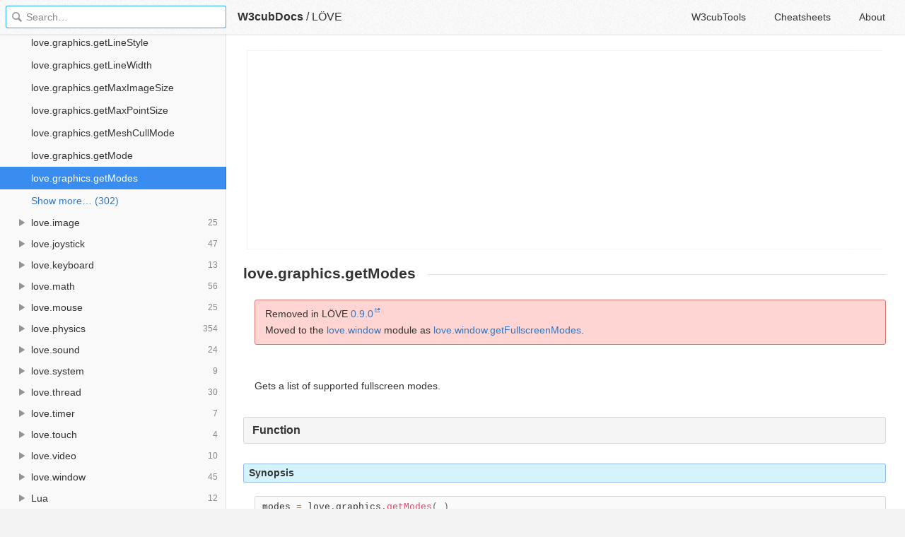

--- FILE ---
content_type: text/html; charset=utf-8
request_url: https://docs.w3cub.com/love/love.graphics.getmodes
body_size: 2005
content:

<!DOCTYPE HTML>

<html lang="en" class="_theme-default">

<head>
  <meta charset="utf-8">
  <title>love.graphics.getModes - LÖVE - W3cubDocs</title>
  
  <meta name="description" content=" Removed in LÖVE 0.9.0 Moved to the love.window module as love.window.getFullscreenModes. ">
  <meta name="keywords" content="love, graphics, getmodes, löve">
  <meta name="HandheldFriendly" content="True">
  <meta name="MobileOptimized" content="320">
  <meta name="viewport" content="width=device-width, initial-scale=1">
  <meta name="mobile-web-app-capable" content="yes">
  
  <link rel="canonical" href="https://docs.w3cub.com/love/love.graphics.getmodes.html">
  <link href="/favicon.png" rel="icon">
  <link rel="stylesheet" type="text/css" href="/assets/application-e498cd0ebe8746846fec95b1a53ab3bb0fb7f47f794f0a38f44c98a1f0d03b21d777ae2c583732e44a5a890f6eacb79a5333545db9d5f3616091ba21ca17d916.css">
  <script src="/assets/application-79c555f6b25481fffac2cac30a7f3e54e608ca09e9e8e42bb1790095ba6d0fcace47d6bc624ddce952c70370892f2d46864f89e6943d4f7f7ff16c8a3231a91a.js" type="text/javascript"></script>
  <script src="/json/love.js"></script>
  
<!-- Google tag (gtag.js) -->
<script async src="https://www.googletagmanager.com/gtag/js?id=G-R3WC07G3GB"></script>
<script>
  window.dataLayer = window.dataLayer || [];
  function gtag(){dataLayer.push(arguments);}
  gtag('js', new Date());
  gtag('config', 'G-R3WC07G3GB');
</script>
<script async src="https://pagead2.googlesyndication.com/pagead/js/adsbygoogle.js?client=ca-pub-2572770204602497"
     crossorigin="anonymous"></script>
<script async custom-element="amp-auto-ads"
  src="https://cdn.ampproject.org/v0/amp-auto-ads-0.1.js">
</script>


</head>

<body class="docs">
	<amp-auto-ads type="adsense"
              data-ad-client="ca-pub-2572770204602497">
	</amp-auto-ads>
	<div class="_app">
	<header class="_header">

  <a class="_home-link" href="/" ></a>
  <a class="_menu-link"></a>
  <h1 class="_logo">
    <a href="/" class="_nav-link" title="API Documentation Browser">W3cubDocs</a>
  </h1>
  
  <span class="_logo-sub-nav">/</span><span class="_logo-sub-nav"><a href="/love/" class="_nav-link" title="" style="margin-left:0;">LÖVE</a></span>
  
  <nav class="_nav">
    <a href="https://tools.w3cub.com/?_sp=docs" target="_blank" class="_nav-link ">W3cubTools</a>
    <a href="/cheatsheets/" class="_nav-link ">Cheatsheets</a>
    <a href="/about/" class="_nav-link ">About</a>
  </nav>
</header>
	<section class="_sidebar">
		
		<form class="_search">
		  <input type="search" class="_search-input" placeholder="Search&hellip;" autocomplete="off" autocapitalize="off" autocorrect="off" spellcheck="false" maxlength="20">
		  <a class="_search-clear"></a>
		  <div class="_search-tag"></div>
		</form>
		
		<div class="_list-wrap">
			<div class="_list">
			
			</div>
		</div>
	</section>
	<section class="_container ">
		<div class="_content">
			<ins class="adsbygoogle"
     style="display:block"
     data-ad-client="ca-pub-2572770204602497"
     data-ad-slot="6861657091"
     data-ad-format="auto"
     data-full-width-responsive="true"></ins>
<script>
     (adsbygoogle = window.adsbygoogle || []).push({});
</script>
			<div class="_page _love">
				
				
<h1>love.graphics.getModes</h1>
<p class="note note-red"> <b>Removed in LÖVE <a href="https://love2d.org/wiki/0.9.0" title="0.9.0">0.9.0</a></b>  <br> Moved to the <a href="love.window" title="love.window">love.window</a> module as <a href="love.window.getfullscreenmodes" title="love.window.getFullscreenModes">love.window.getFullscreenModes</a>. </p> <p><br> Gets a list of supported fullscreen modes. </p> <h2 id="Function">Function</h2> <h3 id="Synopsis">Synopsis</h3> <pre dir="ltr" class="mw-geshi mw-code mw-content-ltr" data-language="lua">modes = love.graphics.getModes( )</pre> <h3 id="Arguments">Arguments</h3> <p>None. </p> <h3 id="Returns">Returns</h3> <dl>
<dt><code><a href="table" title="table">table</a> modes</code></dt> <dd> A table of width/height pairs. (Note that this may not be in order.)</dd>
</dl> <h2 id="Examples">Examples</h2> <h3 id="Format_of_the_returned_table">Format of the returned table</h3> <pre dir="ltr" class="mw-geshi mw-code mw-content-ltr" data-language="lua">modes = love.graphics.getModes()
 
-- modes = {
-- 	{ width = 320, height = 240 },
-- 	{ width = 640, height = 480 },
-- 	{ width = 800, height = 600 },
-- 	{ width = 1024, height = 768 },
-- 	...
-- }</pre> <h3 id="Sort_table_to_ensure_it_is_in_order">Sort table to ensure it is in order</h3> <pre dir="ltr" class="mw-geshi mw-code mw-content-ltr" data-language="lua">modes = love.graphics.getModes()
table.sort(modes, function(a, b) return a.width*a.height &lt; b.width*b.height end)   -- sort from smallest to largest</pre> <h2 id="See_Also">See Also</h2> <ul>
<li> <a href="love.graphics" title="love.graphics">love.graphics</a>
</li> <li> <a href="love.graphics.checkmode" title="love.graphics.checkMode">love.graphics.checkMode</a>
</li> <li> <a href="love.graphics.setmode" title="love.graphics.setMode">love.graphics.setMode</a>
</li>
</ul> <p><br> </p>
<div class="_attribution">
  <p class="_attribution-p">
    © 2006–2016 LÖVE Development Team<br>Licensed under the GNU Free Documentation License, Version 1.3.<br>
    <a href="https://love2d.org/wiki/love.graphics.getModes" class="_attribution-link">https://love2d.org/wiki/love.graphics.getModes</a>
  </p>
</div>

				
			</div>
			<ins class="adsbygoogle"
     style="display:block"
     data-ad-client="ca-pub-2572770204602497"
     data-ad-slot="1992473792"
     data-ad-format="auto"
     data-full-width-responsive="true"></ins>
<script>
     (adsbygoogle = window.adsbygoogle || []).push({});
</script>
		</div>
	</section>

	</div>
	<svg style="display:none">
		<symbol id="icon-dir"><svg viewBox="0 0 20 20"><path d="M15 10c0 .3-.305.515-.305.515l-8.56 5.303c-.625.41-1.135.106-1.135-.67V4.853c0-.777.51-1.078 1.135-.67l8.56 5.305S15 9.702 15 10z"/></svg></symbol>
	  </svg>
</body>
</html>


--- FILE ---
content_type: text/html; charset=utf-8
request_url: https://www.google.com/recaptcha/api2/aframe
body_size: 266
content:
<!DOCTYPE HTML><html><head><meta http-equiv="content-type" content="text/html; charset=UTF-8"></head><body><script nonce="s-J8gDlA1A4w599T08N26A">/** Anti-fraud and anti-abuse applications only. See google.com/recaptcha */ try{var clients={'sodar':'https://pagead2.googlesyndication.com/pagead/sodar?'};window.addEventListener("message",function(a){try{if(a.source===window.parent){var b=JSON.parse(a.data);var c=clients[b['id']];if(c){var d=document.createElement('img');d.src=c+b['params']+'&rc='+(localStorage.getItem("rc::a")?sessionStorage.getItem("rc::b"):"");window.document.body.appendChild(d);sessionStorage.setItem("rc::e",parseInt(sessionStorage.getItem("rc::e")||0)+1);localStorage.setItem("rc::h",'1769020237613');}}}catch(b){}});window.parent.postMessage("_grecaptcha_ready", "*");}catch(b){}</script></body></html>

--- FILE ---
content_type: application/javascript; charset=utf-8
request_url: https://docs.w3cub.com/json/love.js
body_size: 14127
content:
app.DOC = {"name":"LÖVE","slug":"love","type":"love","links":{"home":"https://love2d.org/","code":"https://github.com/love2d/love"},"release":"11.3","mtime":1606513699,"db_size":3786685};
app.INDEXDOC = {"entries":[{"name":"(File):close","path":"(file)-close","type":"love.filesystem"},{"name":"(File):eof","path":"(file)-eof","type":"love.filesystem"},{"name":"(File):flush","path":"(file)-flush","type":"love.filesystem"},{"name":"(File):getBuffer","path":"(file)-getbuffer","type":"love.filesystem"},{"name":"(File):getFilename","path":"(file)-getfilename","type":"love.filesystem"},{"name":"(File):getMode","path":"(file)-getmode","type":"love.filesystem"},{"name":"(File):getSize","path":"(file)-getsize","type":"love.filesystem"},{"name":"(File):isEOF","path":"(file)-iseof","type":"love.filesystem"},{"name":"(File):isOpen","path":"(file)-isopen","type":"love.filesystem"},{"name":"(File):lines","path":"(file)-lines","type":"love.filesystem"},{"name":"(File):open","path":"(file)-open","type":"love.filesystem"},{"name":"(File):read","path":"(file)-read","type":"love.filesystem"},{"name":"(File):seek","path":"(file)-seek","type":"love.filesystem"},{"name":"(File):setBuffer","path":"(file)-setbuffer","type":"love.filesystem"},{"name":"(File):tell","path":"(file)-tell","type":"love.filesystem"},{"name":"(File):write","path":"(file)-write","type":"love.filesystem"},{"name":"(Image):getData","path":"(image)-getdata","type":"love.graphics"},{"name":"(Image):getFlags","path":"(image)-getflags","type":"love.graphics"},{"name":"(Image):isCompressed","path":"(image)-iscompressed","type":"love.graphics"},{"name":"(Image):refresh","path":"(image)-refresh","type":"love.graphics"},{"name":"(Image):replacePixels","path":"(image)-replacepixels","type":"love.graphics"},{"name":"(Image):setMipmapFilter","path":"(image)-setmipmapfilter","type":"love.graphics"},{"name":"AlignMode","path":"alignmode","type":"love.graphics"},{"name":"ArcType","path":"arctype","type":"love.graphics"},{"name":"AreaSpreadDistribution","path":"areaspreaddistribution","type":"love.graphics"},{"name":"AttributeDataType","path":"attributedatatype","type":"love.graphics"},{"name":"Audio Formats","path":"audio_formats","type":"love.sound"},{"name":"BezierCurve","path":"beziercurve","type":"love.math"},{"name":"BezierCurve:evaluate","path":"beziercurve-evaluate","type":"love.math"},{"name":"BezierCurve:getControlPoint","path":"beziercurve-getcontrolpoint","type":"love.math"},{"name":"BezierCurve:getControlPointCount","path":"beziercurve-getcontrolpointcount","type":"love.math"},{"name":"BezierCurve:getDegree","path":"beziercurve-getdegree","type":"love.math"},{"name":"BezierCurve:getDerivative","path":"beziercurve-getderivative","type":"love.math"},{"name":"BezierCurve:getSegment","path":"beziercurve-getsegment","type":"love.math"},{"name":"BezierCurve:insertControlPoint","path":"beziercurve-insertcontrolpoint","type":"love.math"},{"name":"BezierCurve:removeControlPoint","path":"beziercurve-removecontrolpoint","type":"love.math"},{"name":"BezierCurve:render","path":"beziercurve-render","type":"love.math"},{"name":"BezierCurve:renderSegment","path":"beziercurve-rendersegment","type":"love.math"},{"name":"BezierCurve:rotate","path":"beziercurve-rotate","type":"love.math"},{"name":"BezierCurve:scale","path":"beziercurve-scale","type":"love.math"},{"name":"BezierCurve:setControlPoint","path":"beziercurve-setcontrolpoint","type":"love.math"},{"name":"BezierCurve:translate","path":"beziercurve-translate","type":"love.math"},{"name":"BlendAlphaMode","path":"blendalphamode","type":"love.graphics"},{"name":"BlendMode","path":"blendmode","type":"love.graphics"},{"name":"BlendMode Formulas","path":"blendmode_formulas","type":"love.graphics"},{"name":"Body","path":"body","type":"love.physics"},{"name":"Body:applyAngularImpulse","path":"body-applyangularimpulse","type":"love.physics"},{"name":"Body:applyForce","path":"body-applyforce","type":"love.physics"},{"name":"Body:applyImpulse","path":"body-applyimpulse","type":"love.physics"},{"name":"Body:applyLinearImpulse","path":"body-applylinearimpulse","type":"love.physics"},{"name":"Body:applyTorque","path":"body-applytorque","type":"love.physics"},{"name":"Body:destroy","path":"body-destroy","type":"love.physics"},{"name":"Body:getAllowSleeping","path":"body-getallowsleeping","type":"love.physics"},{"name":"Body:getAngle","path":"body-getangle","type":"love.physics"},{"name":"Body:getAngularDamping","path":"body-getangulardamping","type":"love.physics"},{"name":"Body:getAngularVelocity","path":"body-getangularvelocity","type":"love.physics"},{"name":"Body:getContactList","path":"body-getcontactlist","type":"love.physics"},{"name":"Body:getContacts","path":"body-getcontacts","type":"love.physics"},{"name":"Body:getFixtureList","path":"body-getfixturelist","type":"love.physics"},{"name":"Body:getFixtures","path":"body-getfixtures","type":"love.physics"},{"name":"Body:getGravityScale","path":"body-getgravityscale","type":"love.physics"},{"name":"Body:getInertia","path":"body-getinertia","type":"love.physics"},{"name":"Body:getJointList","path":"body-getjointlist","type":"love.physics"},{"name":"Body:getJoints","path":"body-getjoints","type":"love.physics"},{"name":"Body:getLinearDamping","path":"body-getlineardamping","type":"love.physics"},{"name":"Body:getLinearVelocity","path":"body-getlinearvelocity","type":"love.physics"},{"name":"Body:getLinearVelocityFromLocalPoint","path":"body-getlinearvelocityfromlocalpoint","type":"love.physics"},{"name":"Body:getLinearVelocityFromWorldPoint","path":"body-getlinearvelocityfromworldpoint","type":"love.physics"},{"name":"Body:getLocalCenter","path":"body-getlocalcenter","type":"love.physics"},{"name":"Body:getLocalPoint","path":"body-getlocalpoint","type":"love.physics"},{"name":"Body:getLocalVector","path":"body-getlocalvector","type":"love.physics"},{"name":"Body:getMass","path":"body-getmass","type":"love.physics"},{"name":"Body:getMassData","path":"body-getmassdata","type":"love.physics"},{"name":"Body:getPosition","path":"body-getposition","type":"love.physics"},{"name":"Body:getType","path":"body-gettype","type":"love.physics"},{"name":"Body:getUserData","path":"body-getuserdata","type":"love.physics"},{"name":"Body:getWorld","path":"body-getworld","type":"love.physics"},{"name":"Body:getWorldCenter","path":"body-getworldcenter","type":"love.physics"},{"name":"Body:getWorldPoint","path":"body-getworldpoint","type":"love.physics"},{"name":"Body:getWorldPoints","path":"body-getworldpoints","type":"love.physics"},{"name":"Body:getWorldVector","path":"body-getworldvector","type":"love.physics"},{"name":"Body:getX","path":"body-getx","type":"love.physics"},{"name":"Body:getY","path":"body-gety","type":"love.physics"},{"name":"Body:isActive","path":"body-isactive","type":"love.physics"},{"name":"Body:isAwake","path":"body-isawake","type":"love.physics"},{"name":"Body:isBullet","path":"body-isbullet","type":"love.physics"},{"name":"Body:isDestroyed","path":"body-isdestroyed","type":"love.physics"},{"name":"Body:isDynamic","path":"body-isdynamic","type":"love.physics"},{"name":"Body:isFixedRotation","path":"body-isfixedrotation","type":"love.physics"},{"name":"Body:isFrozen","path":"body-isfrozen","type":"love.physics"},{"name":"Body:isSleeping","path":"body-issleeping","type":"love.physics"},{"name":"Body:isSleepingAllowed","path":"body-issleepingallowed","type":"love.physics"},{"name":"Body:isStatic","path":"body-isstatic","type":"love.physics"},{"name":"Body:isTouching","path":"body-istouching","type":"love.physics"},{"name":"Body:putToSleep","path":"body-puttosleep","type":"love.physics"},{"name":"Body:resetMassData","path":"body-resetmassdata","type":"love.physics"},{"name":"Body:setActive","path":"body-setactive","type":"love.physics"},{"name":"Body:setAllowSleeping","path":"body-setallowsleeping","type":"love.physics"},{"name":"Body:setAngle","path":"body-setangle","type":"love.physics"},{"name":"Body:setAngularDamping","path":"body-setangulardamping","type":"love.physics"},{"name":"Body:setAngularVelocity","path":"body-setangularvelocity","type":"love.physics"},{"name":"Body:setAwake","path":"body-setawake","type":"love.physics"},{"name":"Body:setBullet","path":"body-setbullet","type":"love.physics"},{"name":"Body:setFixedRotation","path":"body-setfixedrotation","type":"love.physics"},{"name":"Body:setGravityScale","path":"body-setgravityscale","type":"love.physics"},{"name":"Body:setInertia","path":"body-setinertia","type":"love.physics"},{"name":"Body:setLinearDamping","path":"body-setlineardamping","type":"love.physics"},{"name":"Body:setLinearVelocity","path":"body-setlinearvelocity","type":"love.physics"},{"name":"Body:setMass","path":"body-setmass","type":"love.physics"},{"name":"Body:setMassData","path":"body-setmassdata","type":"love.physics"},{"name":"Body:setMassFromShapes","path":"body-setmassfromshapes","type":"love.physics"},{"name":"Body:setPosition","path":"body-setposition","type":"love.physics"},{"name":"Body:setSleepingAllowed","path":"body-setsleepingallowed","type":"love.physics"},{"name":"Body:setType","path":"body-settype","type":"love.physics"},{"name":"Body:setUserData","path":"body-setuserdata","type":"love.physics"},{"name":"Body:setX","path":"body-setx","type":"love.physics"},{"name":"Body:setY","path":"body-sety","type":"love.physics"},{"name":"Body:wakeUp","path":"body-wakeup","type":"love.physics"},{"name":"BodyType","path":"bodytype","type":"love.physics"},{"name":"boolean","path":"boolean","type":"Lua"},{"name":"BufferMode","path":"buffermode","type":"love.filesystem"},{"name":"ByteData","path":"bytedata","type":"love.data"},{"name":"Canvas","path":"canvas","type":"love.graphics"},{"name":"Canvas:clear","path":"canvas-clear","type":"love.graphics"},{"name":"Canvas:generateMipmaps","path":"canvas-generatemipmaps","type":"love.graphics"},{"name":"Canvas:getFormat","path":"canvas-getformat","type":"love.graphics"},{"name":"Canvas:getFSAA","path":"canvas-getfsaa","type":"love.graphics"},{"name":"Canvas:getImageData","path":"canvas-getimagedata","type":"love.graphics"},{"name":"Canvas:getMipmapMode","path":"canvas-getmipmapmode","type":"love.graphics"},{"name":"Canvas:getMSAA","path":"canvas-getmsaa","type":"love.graphics"},{"name":"Canvas:getPixel","path":"canvas-getpixel","type":"love.graphics"},{"name":"Canvas:getWrap","path":"canvas-getwrap","type":"love.graphics"},{"name":"Canvas:newImageData","path":"canvas-newimagedata","type":"love.graphics"},{"name":"Canvas:renderTo","path":"canvas-renderto","type":"love.graphics"},{"name":"Canvas:setWrap","path":"canvas-setwrap","type":"love.graphics"},{"name":"CanvasFormat","path":"canvasformat","type":"love.graphics"},{"name":"cdata","path":"cdata","type":"Lua"},{"name":"ChainShape","path":"chainshape","type":"love.physics"},{"name":"ChainShape:getChildEdge","path":"chainshape-getchildedge","type":"love.physics"},{"name":"ChainShape:getNextVertex","path":"chainshape-getnextvertex","type":"love.physics"},{"name":"ChainShape:getPoint","path":"chainshape-getpoint","type":"love.physics"},{"name":"ChainShape:getPoints","path":"chainshape-getpoints","type":"love.physics"},{"name":"ChainShape:getPreviousVertex","path":"chainshape-getpreviousvertex","type":"love.physics"},{"name":"ChainShape:getVertexCount","path":"chainshape-getvertexcount","type":"love.physics"},{"name":"ChainShape:setNextVertex","path":"chainshape-setnextvertex","type":"love.physics"},{"name":"ChainShape:setPreviousVertex","path":"chainshape-setpreviousvertex","type":"love.physics"},{"name":"ChainShape:setPrevVertex","path":"chainshape-setprevvertex","type":"love.physics"},{"name":"Channel","path":"channel","type":"love.thread"},{"name":"Channel:clear","path":"channel-clear","type":"love.thread"},{"name":"Channel:demand","path":"channel-demand","type":"love.thread"},{"name":"Channel:getCount","path":"channel-getcount","type":"love.thread"},{"name":"Channel:hasRead","path":"channel-hasread","type":"love.thread"},{"name":"Channel:peek","path":"channel-peek","type":"love.thread"},{"name":"Channel:performAtomic","path":"channel-performatomic","type":"love.thread"},{"name":"Channel:pop","path":"channel-pop","type":"love.thread"},{"name":"Channel:push","path":"channel-push","type":"love.thread"},{"name":"Channel:supply","path":"channel-supply","type":"love.thread"},{"name":"CircleShape","path":"circleshape","type":"love.physics"},{"name":"CircleShape:getLocalCenter","path":"circleshape-getlocalcenter","type":"love.physics"},{"name":"CircleShape:getPoint","path":"circleshape-getpoint","type":"love.physics"},{"name":"CircleShape:getRadius","path":"circleshape-getradius","type":"love.physics"},{"name":"CircleShape:getWorldCenter","path":"circleshape-getworldcenter","type":"love.physics"},{"name":"CircleShape:setPoint","path":"circleshape-setpoint","type":"love.physics"},{"name":"CircleShape:setRadius","path":"circleshape-setradius","type":"love.physics"},{"name":"ColorMode","path":"colormode","type":"love.graphics"},{"name":"CompareMode","path":"comparemode","type":"love.graphics"},{"name":"CompressedData","path":"compresseddata","type":"love.data"},{"name":"CompressedData:getFormat","path":"compresseddata-getformat","type":"love.data"},{"name":"CompressedDataFormat","path":"compresseddataformat","type":"love.data"},{"name":"CompressedFormat","path":"compressedformat","type":"love.image"},{"name":"CompressedImageData","path":"compressedimagedata","type":"love.image"},{"name":"CompressedImageData:getDimensions","path":"compressedimagedata-getdimensions","type":"love.image"},{"name":"CompressedImageData:getFormat","path":"compressedimagedata-getformat","type":"love.image"},{"name":"CompressedImageData:getHeight","path":"compressedimagedata-getheight","type":"love.image"},{"name":"CompressedImageData:getMipmapCount","path":"compressedimagedata-getmipmapcount","type":"love.image"},{"name":"CompressedImageData:getWidth","path":"compressedimagedata-getwidth","type":"love.image"},{"name":"CompressedImageFormat","path":"compressedimageformat","type":"love.image"},{"name":"Contact","path":"contact","type":"love.physics"},{"name":"Contact:getChildren","path":"contact-getchildren","type":"love.physics"},{"name":"Contact:getFixtures","path":"contact-getfixtures","type":"love.physics"},{"name":"Contact:getFriction","path":"contact-getfriction","type":"love.physics"},{"name":"Contact:getNormal","path":"contact-getnormal","type":"love.physics"},{"name":"Contact:getPosition","path":"contact-getposition","type":"love.physics"},{"name":"Contact:getPositions","path":"contact-getpositions","type":"love.physics"},{"name":"Contact:getRestitution","path":"contact-getrestitution","type":"love.physics"},{"name":"Contact:getSeparation","path":"contact-getseparation","type":"love.physics"},{"name":"Contact:getVelocity","path":"contact-getvelocity","type":"love.physics"},{"name":"Contact:isEnabled","path":"contact-isenabled","type":"love.physics"},{"name":"Contact:isTouching","path":"contact-istouching","type":"love.physics"},{"name":"Contact:resetFriction","path":"contact-resetfriction","type":"love.physics"},{"name":"Contact:resetRestitution","path":"contact-resetrestitution","type":"love.physics"},{"name":"Contact:setEnabled","path":"contact-setenabled","type":"love.physics"},{"name":"Contact:setFriction","path":"contact-setfriction","type":"love.physics"},{"name":"Contact:setRestitution","path":"contact-setrestitution","type":"love.physics"},{"name":"ContainerType","path":"containertype","type":"love.data"},{"name":"CullMode","path":"cullmode","type":"love.graphics"},{"name":"Cursor","path":"cursor","type":"love.mouse"},{"name":"Cursor:getType","path":"cursor-gettype","type":"love.mouse"},{"name":"CursorType","path":"cursortype","type":"love.mouse"},{"name":"Data","path":"data","type":"love.data"},{"name":"Data:clone","path":"data-clone","type":"love.data"},{"name":"Data:getFFIPointer","path":"data-getffipointer","type":"love.data"},{"name":"Data:getPointer","path":"data-getpointer","type":"love.data"},{"name":"Data:getSize","path":"data-getsize","type":"love.data"},{"name":"Data:getString","path":"data-getstring","type":"love.data"},{"name":"Decoder","path":"decoder","type":"love.sound"},{"name":"Decoder:clone","path":"decoder-clone","type":"love.sound"},{"name":"Decoder:decode","path":"decoder-decode","type":"love.sound"},{"name":"Decoder:getBitDepth","path":"decoder-getbitdepth","type":"love.sound"},{"name":"Decoder:getBits","path":"decoder-getbits","type":"love.sound"},{"name":"Decoder:getChannelCount","path":"decoder-getchannelcount","type":"love.sound"},{"name":"Decoder:getChannels","path":"decoder-getchannels","type":"love.sound"},{"name":"Decoder:getDuration","path":"decoder-getduration","type":"love.sound"},{"name":"Decoder:getSampleRate","path":"decoder-getsamplerate","type":"love.sound"},{"name":"Decoder:seek","path":"decoder-seek","type":"love.sound"},{"name":"DisplayOrientation","path":"displayorientation","type":"love.window"},{"name":"DistanceJoint","path":"distancejoint","type":"love.physics"},{"name":"DistanceJoint:getDamping","path":"distancejoint-getdamping","type":"love.physics"},{"name":"DistanceJoint:getDampingRatio","path":"distancejoint-getdampingratio","type":"love.physics"},{"name":"DistanceJoint:getFrequency","path":"distancejoint-getfrequency","type":"love.physics"},{"name":"DistanceJoint:getLength","path":"distancejoint-getlength","type":"love.physics"},{"name":"DistanceJoint:setDamping","path":"distancejoint-setdamping","type":"love.physics"},{"name":"DistanceJoint:setDampingRatio","path":"distancejoint-setdampingratio","type":"love.physics"},{"name":"DistanceJoint:setFrequency","path":"distancejoint-setfrequency","type":"love.physics"},{"name":"DistanceJoint:setLength","path":"distancejoint-setlength","type":"love.physics"},{"name":"DistanceModel","path":"distancemodel","type":"love.audio"},{"name":"Drawable","path":"drawable","type":"love.graphics"},{"name":"DrawMode","path":"drawmode","type":"love.graphics"},{"name":"DroppedFile","path":"droppedfile","type":"love.filesystem"},{"name":"EdgeShape","path":"edgeshape","type":"love.physics"},{"name":"EdgeShape:getNextVertex","path":"edgeshape-getnextvertex","type":"love.physics"},{"name":"EdgeShape:getPoints","path":"edgeshape-getpoints","type":"love.physics"},{"name":"EdgeShape:getPreviousVertex","path":"edgeshape-getpreviousvertex","type":"love.physics"},{"name":"EdgeShape:setNextVertex","path":"edgeshape-setnextvertex","type":"love.physics"},{"name":"EdgeShape:setPreviousVertex","path":"edgeshape-setpreviousvertex","type":"love.physics"},{"name":"EffectType","path":"effecttype","type":"love.audio"},{"name":"EffectWaveform","path":"effectwaveform","type":"love.audio"},{"name":"EncodeFormat","path":"encodeformat","type":"love.data"},{"name":"enet.event","path":"enet.event","type":"enet"},{"name":"enet.host","path":"enet.host","type":"enet"},{"name":"enet.host create","path":"enet.host_create","type":"enet"},{"name":"enet.host:bandwidth limit","path":"enet.host-bandwidth_limit","type":"enet"},{"name":"enet.host:broadcast","path":"enet.host-broadcast","type":"enet"},{"name":"enet.host:channel limit","path":"enet.host-channel_limit","type":"enet"},{"name":"enet.host:check events","path":"enet.host-check_events","type":"enet"},{"name":"enet.host:compress with range coder","path":"enet.host-compress_with_range_coder","type":"enet"},{"name":"enet.host:connect","path":"enet.host-connect","type":"enet"},{"name":"enet.host:destroy","path":"enet.host-destroy","type":"enet"},{"name":"enet.host:flush","path":"enet.host-flush","type":"enet"},{"name":"enet.host:get peer","path":"enet.host-get_peer","type":"enet"},{"name":"enet.host:get socket address","path":"enet.host-get_socket_address","type":"enet"},{"name":"enet.host:peer count","path":"enet.host-peer_count","type":"enet"},{"name":"enet.host:service","path":"enet.host-service","type":"enet"},{"name":"enet.host:service time","path":"enet.host-service_time","type":"enet"},{"name":"enet.host:total received data","path":"enet.host-total_received_data","type":"enet"},{"name":"enet.host:total sent data","path":"enet.host-total_sent_data","type":"enet"},{"name":"enet.linked version","path":"enet.linked_version","type":"enet"},{"name":"enet.peer","path":"enet.peer","type":"enet"},{"name":"enet.peer:connect id","path":"enet.peer-connect_id","type":"enet"},{"name":"enet.peer:disconnect","path":"enet.peer-disconnect","type":"enet"},{"name":"enet.peer:disconnect later","path":"enet.peer-disconnect_later","type":"enet"},{"name":"enet.peer:disconnect now","path":"enet.peer-disconnect_now","type":"enet"},{"name":"enet.peer:index","path":"enet.peer-index","type":"enet"},{"name":"enet.peer:last round trip time","path":"enet.peer-last_round_trip_time","type":"enet"},{"name":"enet.peer:ping","path":"enet.peer-ping","type":"enet"},{"name":"enet.peer:ping interval","path":"enet.peer-ping_interval","type":"enet"},{"name":"enet.peer:receive","path":"enet.peer-receive","type":"enet"},{"name":"enet.peer:reset","path":"enet.peer-reset","type":"enet"},{"name":"enet.peer:round trip time","path":"enet.peer-round_trip_time","type":"enet"},{"name":"enet.peer:send","path":"enet.peer-send","type":"enet"},{"name":"enet.peer:state","path":"enet.peer-state","type":"enet"},{"name":"enet.peer:throttle configure","path":"enet.peer-throttle_configure","type":"enet"},{"name":"enet.peer:timeout","path":"enet.peer-timeout","type":"enet"},{"name":"enet:host create","path":"enet-host_create","type":"enet"},{"name":"Event","path":"event","type":"love.event"},{"name":"File","path":"file","type":"love.filesystem"},{"name":"FileData","path":"filedata","type":"love.filesystem"},{"name":"FileData:getExtension","path":"filedata-getextension","type":"love.filesystem"},{"name":"FileData:getFilename","path":"filedata-getfilename","type":"love.filesystem"},{"name":"FileDecoder","path":"filedecoder","type":"love.filesystem"},{"name":"FileMode","path":"filemode","type":"love.filesystem"},{"name":"FileType","path":"filetype","type":"love.filesystem"},{"name":"FilterMode","path":"filtermode","type":"love.graphics"},{"name":"FilterType","path":"filtertype","type":"love.audio"},{"name":"Fixture","path":"fixture","type":"love.physics"},{"name":"Fixture:destroy","path":"fixture-destroy","type":"love.physics"},{"name":"Fixture:getBody","path":"fixture-getbody","type":"love.physics"},{"name":"Fixture:getBoundingBox","path":"fixture-getboundingbox","type":"love.physics"},{"name":"Fixture:getCategory","path":"fixture-getcategory","type":"love.physics"},{"name":"Fixture:getDensity","path":"fixture-getdensity","type":"love.physics"},{"name":"Fixture:getFilterData","path":"fixture-getfilterdata","type":"love.physics"},{"name":"Fixture:getFriction","path":"fixture-getfriction","type":"love.physics"},{"name":"Fixture:getGroupIndex","path":"fixture-getgroupindex","type":"love.physics"},{"name":"Fixture:getMask","path":"fixture-getmask","type":"love.physics"},{"name":"Fixture:getMassData","path":"fixture-getmassdata","type":"love.physics"},{"name":"Fixture:getRestitution","path":"fixture-getrestitution","type":"love.physics"},{"name":"Fixture:getShape","path":"fixture-getshape","type":"love.physics"},{"name":"Fixture:getUserData","path":"fixture-getuserdata","type":"love.physics"},{"name":"Fixture:isDestroyed","path":"fixture-isdestroyed","type":"love.physics"},{"name":"Fixture:isSensor","path":"fixture-issensor","type":"love.physics"},{"name":"Fixture:rayCast","path":"fixture-raycast","type":"love.physics"},{"name":"Fixture:setCategory","path":"fixture-setcategory","type":"love.physics"},{"name":"Fixture:setDensity","path":"fixture-setdensity","type":"love.physics"},{"name":"Fixture:setFilterData","path":"fixture-setfilterdata","type":"love.physics"},{"name":"Fixture:setFriction","path":"fixture-setfriction","type":"love.physics"},{"name":"Fixture:setGroupIndex","path":"fixture-setgroupindex","type":"love.physics"},{"name":"Fixture:setMask","path":"fixture-setmask","type":"love.physics"},{"name":"Fixture:setRestitution","path":"fixture-setrestitution","type":"love.physics"},{"name":"Fixture:setSensor","path":"fixture-setsensor","type":"love.physics"},{"name":"Fixture:setUserData","path":"fixture-setuserdata","type":"love.physics"},{"name":"Fixture:testPoint","path":"fixture-testpoint","type":"love.physics"},{"name":"Font","path":"font","type":"love.graphics"},{"name":"Font:getAscent","path":"font-getascent","type":"love.graphics"},{"name":"Font:getBaseline","path":"font-getbaseline","type":"love.graphics"},{"name":"Font:getDescent","path":"font-getdescent","type":"love.graphics"},{"name":"Font:getDPIScale","path":"font-getdpiscale","type":"love.graphics"},{"name":"Font:getFilter","path":"font-getfilter","type":"love.graphics"},{"name":"Font:getHeight","path":"font-getheight","type":"love.graphics"},{"name":"Font:getLineHeight","path":"font-getlineheight","type":"love.graphics"},{"name":"Font:getWidth","path":"font-getwidth","type":"love.graphics"},{"name":"Font:getWrap","path":"font-getwrap","type":"love.graphics"},{"name":"Font:hasGlyphs","path":"font-hasglyphs","type":"love.graphics"},{"name":"Font:setFallbacks","path":"font-setfallbacks","type":"love.graphics"},{"name":"Font:setFilter","path":"font-setfilter","type":"love.graphics"},{"name":"Font:setLineHeight","path":"font-setlineheight","type":"love.graphics"},{"name":"FontData","path":"fontdata","type":"love.font"},{"name":"Framebuffer","path":"framebuffer","type":"love.graphics"},{"name":"Framebuffer:getImageData","path":"framebuffer-getimagedata","type":"love.graphics"},{"name":"Framebuffer:getWrap","path":"framebuffer-getwrap","type":"love.graphics"},{"name":"Framebuffer:renderTo","path":"framebuffer-renderto","type":"love.graphics"},{"name":"Framebuffer:setWrap","path":"framebuffer-setwrap","type":"love.graphics"},{"name":"FrictionJoint","path":"frictionjoint","type":"love.physics"},{"name":"FrictionJoint:getMaxForce","path":"frictionjoint-getmaxforce","type":"love.physics"},{"name":"FrictionJoint:getMaxTorque","path":"frictionjoint-getmaxtorque","type":"love.physics"},{"name":"FrictionJoint:setMaxForce","path":"frictionjoint-setmaxforce","type":"love.physics"},{"name":"FrictionJoint:setMaxTorque","path":"frictionjoint-setmaxtorque","type":"love.physics"},{"name":"FullscreenType","path":"fullscreentype","type":"love.window"},{"name":"function","path":"function","type":"Lua"},{"name":"GamepadAxis","path":"gamepadaxis","type":"love.joystick"},{"name":"GamepadButton","path":"gamepadbutton","type":"love.joystick"},{"name":"GearJoint","path":"gearjoint","type":"love.physics"},{"name":"GearJoint:getJoints","path":"gearjoint-getjoints","type":"love.physics"},{"name":"GearJoint:getRatio","path":"gearjoint-getratio","type":"love.physics"},{"name":"GearJoint:setRatio","path":"gearjoint-setratio","type":"love.physics"},{"name":"GlyphData","path":"glyphdata","type":"love.font"},{"name":"GlyphData:getAdvance","path":"glyphdata-getadvance","type":"love.font"},{"name":"GlyphData:getBearing","path":"glyphdata-getbearing","type":"love.font"},{"name":"GlyphData:getBoundingBox","path":"glyphdata-getboundingbox","type":"love.font"},{"name":"GlyphData:getDimensions","path":"glyphdata-getdimensions","type":"love.font"},{"name":"GlyphData:getFormat","path":"glyphdata-getformat","type":"love.font"},{"name":"GlyphData:getGlyph","path":"glyphdata-getglyph","type":"love.font"},{"name":"GlyphData:getGlyphString","path":"glyphdata-getglyphstring","type":"love.font"},{"name":"GlyphData:getHeight","path":"glyphdata-getheight","type":"love.font"},{"name":"GlyphData:getWidth","path":"glyphdata-getwidth","type":"love.font"},{"name":"GraphicsFeature","path":"graphicsfeature","type":"love.graphics"},{"name":"GraphicsLimit","path":"graphicslimit","type":"love.graphics"},{"name":"HashFunction","path":"hashfunction","type":"love.data"},{"name":"HintingMode","path":"hintingmode","type":"love.font"},{"name":"Image","path":"image","type":"love.graphics"},{"name":"Image Formats","path":"image_formats","type":"love.graphics"},{"name":"ImageData","path":"imagedata","type":"love.image"},{"name":"ImageData:encode","path":"imagedata-encode","type":"love.image"},{"name":"ImageData:getDimensions","path":"imagedata-getdimensions","type":"love.image"},{"name":"ImageData:getFormat","path":"imagedata-getformat","type":"love.image"},{"name":"ImageData:getHeight","path":"imagedata-getheight","type":"love.image"},{"name":"ImageData:getPixel","path":"imagedata-getpixel","type":"love.image"},{"name":"ImageData:getString","path":"imagedata-getstring","type":"love.image"},{"name":"ImageData:getWidth","path":"imagedata-getwidth","type":"love.image"},{"name":"ImageData:mapPixel","path":"imagedata-mappixel","type":"love.image"},{"name":"ImageData:paste","path":"imagedata-paste","type":"love.image"},{"name":"ImageData:setPixel","path":"imagedata-setpixel","type":"love.image"},{"name":"ImageEncodeFormat","path":"imageencodeformat","type":"love.image"},{"name":"ImageFlag","path":"imageflag","type":"love.graphics"},{"name":"ImageFontFormat","path":"imagefontformat","type":"love.font"},{"name":"IndexDataType","path":"indexdatatype","type":"love.graphics"},{"name":"Joint","path":"joint","type":"love.physics"},{"name":"Joint:destroy","path":"joint-destroy","type":"love.physics"},{"name":"Joint:getAnchors","path":"joint-getanchors","type":"love.physics"},{"name":"Joint:getBodies","path":"joint-getbodies","type":"love.physics"},{"name":"Joint:getCollideConnected","path":"joint-getcollideconnected","type":"love.physics"},{"name":"Joint:getReactionForce","path":"joint-getreactionforce","type":"love.physics"},{"name":"Joint:getReactionTorque","path":"joint-getreactiontorque","type":"love.physics"},{"name":"Joint:getType","path":"joint-gettype","type":"love.physics"},{"name":"Joint:getUserData","path":"joint-getuserdata","type":"love.physics"},{"name":"Joint:isDestroyed","path":"joint-isdestroyed","type":"love.physics"},{"name":"Joint:setCollideConnected","path":"joint-setcollideconnected","type":"love.physics"},{"name":"Joint:setUserData","path":"joint-setuserdata","type":"love.physics"},{"name":"JointType","path":"jointtype","type":"love.physics"},{"name":"Joystick","path":"joystick","type":"love.joystick"},{"name":"Joystick:getAxes","path":"joystick-getaxes","type":"love.joystick"},{"name":"Joystick:getAxis","path":"joystick-getaxis","type":"love.joystick"},{"name":"Joystick:getAxisCount","path":"joystick-getaxiscount","type":"love.joystick"},{"name":"Joystick:getButtonCount","path":"joystick-getbuttoncount","type":"love.joystick"},{"name":"Joystick:getConnectedIndex","path":"joystick-getconnectedindex","type":"love.joystick"},{"name":"Joystick:getDeviceInfo","path":"joystick-getdeviceinfo","type":"love.joystick"},{"name":"Joystick:getGamepadAxis","path":"joystick-getgamepadaxis","type":"love.joystick"},{"name":"Joystick:getGamepadMapping","path":"joystick-getgamepadmapping","type":"love.joystick"},{"name":"Joystick:getGamepadMappingString","path":"joystick-getgamepadmappingstring","type":"love.joystick"},{"name":"Joystick:getGUID","path":"joystick-getguid","type":"love.joystick"},{"name":"Joystick:getHat","path":"joystick-gethat","type":"love.joystick"},{"name":"Joystick:getHatCount","path":"joystick-gethatcount","type":"love.joystick"},{"name":"Joystick:getID","path":"joystick-getid","type":"love.joystick"},{"name":"Joystick:getName","path":"joystick-getname","type":"love.joystick"},{"name":"Joystick:getVibration","path":"joystick-getvibration","type":"love.joystick"},{"name":"Joystick:isConnected","path":"joystick-isconnected","type":"love.joystick"},{"name":"Joystick:isDown","path":"joystick-isdown","type":"love.joystick"},{"name":"Joystick:isGamepad","path":"joystick-isgamepad","type":"love.joystick"},{"name":"Joystick:isGamepadDown","path":"joystick-isgamepaddown","type":"love.joystick"},{"name":"Joystick:isVibrationSupported","path":"joystick-isvibrationsupported","type":"love.joystick"},{"name":"Joystick:setVibration","path":"joystick-setvibration","type":"love.joystick"},{"name":"JoystickConstant","path":"joystickconstant","type":"love.joystick"},{"name":"JoystickHat","path":"joystickhat","type":"love.joystick"},{"name":"JoystickInputType","path":"joystickinputtype","type":"love.joystick"},{"name":"KeyConstant","path":"keyconstant","type":"love.keyboard"},{"name":"light userdata","path":"light_userdata","type":"Lua"},{"name":"LineJoin","path":"linejoin","type":"love.graphics"},{"name":"LineStyle","path":"linestyle","type":"love.graphics"},{"name":"love","path":"love","type":"love"},{"name":"love.audio","path":"love.audio","type":"love.audio"},{"name":"love.audio.getActiveEffects","path":"love.audio.getactiveeffects","type":"love.audio"},{"name":"love.audio.getActiveSourceCount","path":"love.audio.getactivesourcecount","type":"love.audio"},{"name":"love.audio.getDistanceModel","path":"love.audio.getdistancemodel","type":"love.audio"},{"name":"love.audio.getDopplerScale","path":"love.audio.getdopplerscale","type":"love.audio"},{"name":"love.audio.getEffect","path":"love.audio.geteffect","type":"love.audio"},{"name":"love.audio.getMaxSceneEffects","path":"love.audio.getmaxsceneeffects","type":"love.audio"},{"name":"love.audio.getMaxSourceEffects","path":"love.audio.getmaxsourceeffects","type":"love.audio"},{"name":"love.audio.getNumSources","path":"love.audio.getnumsources","type":"love.audio"},{"name":"love.audio.getOrientation","path":"love.audio.getorientation","type":"love.audio"},{"name":"love.audio.getPosition","path":"love.audio.getposition","type":"love.audio"},{"name":"love.audio.getRecordingDevices","path":"love.audio.getrecordingdevices","type":"love.audio"},{"name":"love.audio.getSourceCount","path":"love.audio.getsourcecount","type":"love.audio"},{"name":"love.audio.getVelocity","path":"love.audio.getvelocity","type":"love.audio"},{"name":"love.audio.getVolume","path":"love.audio.getvolume","type":"love.audio"},{"name":"love.audio.isEffectsSupported","path":"love.audio.iseffectssupported","type":"love.audio"},{"name":"love.audio.newQueueableSource","path":"love.audio.newqueueablesource","type":"love.audio"},{"name":"love.audio.newSource","path":"love.audio.newsource","type":"love.audio"},{"name":"love.audio.pause","path":"love.audio.pause","type":"love.audio"},{"name":"love.audio.play","path":"love.audio.play","type":"love.audio"},{"name":"love.audio.resume","path":"love.audio.resume","type":"love.audio"},{"name":"love.audio.rewind","path":"love.audio.rewind","type":"love.audio"},{"name":"love.audio.setDistanceModel","path":"love.audio.setdistancemodel","type":"love.audio"},{"name":"love.audio.setDopplerScale","path":"love.audio.setdopplerscale","type":"love.audio"},{"name":"love.audio.setEffect","path":"love.audio.seteffect","type":"love.audio"},{"name":"love.audio.setMixWithSystem","path":"love.audio.setmixwithsystem","type":"love.audio"},{"name":"love.audio.setOrientation","path":"love.audio.setorientation","type":"love.audio"},{"name":"love.audio.setPosition","path":"love.audio.setposition","type":"love.audio"},{"name":"love.audio.setVelocity","path":"love.audio.setvelocity","type":"love.audio"},{"name":"love.audio.setVolume","path":"love.audio.setvolume","type":"love.audio"},{"name":"love.audio.stop","path":"love.audio.stop","type":"love.audio"},{"name":"love.conf","path":"love.conf","type":"love"},{"name":"love.data","path":"love.data","type":"love"},{"name":"love.data.compress","path":"love.data.compress","type":"love.data"},{"name":"love.data.decode","path":"love.data.decode","type":"love.data"},{"name":"love.data.decompress","path":"love.data.decompress","type":"love.data"},{"name":"love.data.encode","path":"love.data.encode","type":"love.data"},{"name":"love.data.getPackedSize","path":"love.data.getpackedsize","type":"love.data"},{"name":"love.data.hash","path":"love.data.hash","type":"love.data"},{"name":"love.data.newByteData","path":"love.data.newbytedata","type":"love.data"},{"name":"love.data.newDataView","path":"love.data.newdataview","type":"love.data"},{"name":"love.data.pack","path":"love.data.pack","type":"love.data"},{"name":"love.data.unpack","path":"love.data.unpack","type":"love.data"},{"name":"love.directorydropped","path":"love.directorydropped","type":"love"},{"name":"love.displayrotated","path":"love.displayrotated","type":"love"},{"name":"love.draw","path":"love.draw","type":"love"},{"name":"love.errhand","path":"love.errhand","type":"love"},{"name":"love.errorhandler","path":"love.errorhandler","type":"love"},{"name":"love.event","path":"love.event","type":"love.event"},{"name":"love.event.clear","path":"love.event.clear","type":"love.event"},{"name":"love.event.poll","path":"love.event.poll","type":"love.event"},{"name":"love.event.pump","path":"love.event.pump","type":"love.event"},{"name":"love.event.push","path":"love.event.push","type":"love.event"},{"name":"love.event.quit","path":"love.event.quit","type":"love.event"},{"name":"love.event.wait","path":"love.event.wait","type":"love.event"},{"name":"love.filedropped","path":"love.filedropped","type":"love"},{"name":"love.filesystem","path":"love.filesystem","type":"love"},{"name":"love.filesystem.append","path":"love.filesystem.append","type":"love.filesystem"},{"name":"love.filesystem.areSymlinksEnabled","path":"love.filesystem.aresymlinksenabled","type":"love.filesystem"},{"name":"love.filesystem.createDirectory","path":"love.filesystem.createdirectory","type":"love.filesystem"},{"name":"love.filesystem.enumerate","path":"love.filesystem.enumerate","type":"love.filesystem"},{"name":"love.filesystem.exists","path":"love.filesystem.exists","type":"love.filesystem"},{"name":"love.filesystem.getAppdataDirectory","path":"love.filesystem.getappdatadirectory","type":"love.filesystem"},{"name":"love.filesystem.getCRequirePath","path":"love.filesystem.getcrequirepath","type":"love.filesystem"},{"name":"love.filesystem.getDirectoryItems","path":"love.filesystem.getdirectoryitems","type":"love.filesystem"},{"name":"love.filesystem.getIdentity","path":"love.filesystem.getidentity","type":"love.filesystem"},{"name":"love.filesystem.getInfo","path":"love.filesystem.getinfo","type":"love.filesystem"},{"name":"love.filesystem.getLastModified","path":"love.filesystem.getlastmodified","type":"love.filesystem"},{"name":"love.filesystem.getRealDirectory","path":"love.filesystem.getrealdirectory","type":"love.filesystem"},{"name":"love.filesystem.getRequirePath","path":"love.filesystem.getrequirepath","type":"love.filesystem"},{"name":"love.filesystem.getSaveDirectory","path":"love.filesystem.getsavedirectory","type":"love.filesystem"},{"name":"love.filesystem.getSize","path":"love.filesystem.getsize","type":"love.filesystem"},{"name":"love.filesystem.getSource","path":"love.filesystem.getsource","type":"love.filesystem"},{"name":"love.filesystem.getSourceBaseDirectory","path":"love.filesystem.getsourcebasedirectory","type":"love.filesystem"},{"name":"love.filesystem.getUserDirectory","path":"love.filesystem.getuserdirectory","type":"love.filesystem"},{"name":"love.filesystem.getWorkingDirectory","path":"love.filesystem.getworkingdirectory","type":"love.filesystem"},{"name":"love.filesystem.init","path":"love.filesystem.init","type":"love.filesystem"},{"name":"love.filesystem.isDirectory","path":"love.filesystem.isdirectory","type":"love.filesystem"},{"name":"love.filesystem.isFile","path":"love.filesystem.isfile","type":"love.filesystem"},{"name":"love.filesystem.isFused","path":"love.filesystem.isfused","type":"love.filesystem"},{"name":"love.filesystem.isSymlink","path":"love.filesystem.issymlink","type":"love.filesystem"},{"name":"love.filesystem.lines","path":"love.filesystem.lines","type":"love.filesystem"},{"name":"love.filesystem.load","path":"love.filesystem.load","type":"love.filesystem"},{"name":"love.filesystem.mkdir","path":"love.filesystem.mkdir","type":"love.filesystem"},{"name":"love.filesystem.mount","path":"love.filesystem.mount","type":"love.filesystem"},{"name":"love.filesystem.newFile","path":"love.filesystem.newfile","type":"love.filesystem"},{"name":"love.filesystem.newFileData","path":"love.filesystem.newfiledata","type":"love.filesystem"},{"name":"love.filesystem.read","path":"love.filesystem.read","type":"love.filesystem"},{"name":"love.filesystem.remove","path":"love.filesystem.remove","type":"love.filesystem"},{"name":"love.filesystem.setCRequirePath","path":"love.filesystem.setcrequirepath","type":"love.filesystem"},{"name":"love.filesystem.setIdentity","path":"love.filesystem.setidentity","type":"love.filesystem"},{"name":"love.filesystem.setRequirePath","path":"love.filesystem.setrequirepath","type":"love.filesystem"},{"name":"love.filesystem.setSource","path":"love.filesystem.setsource","type":"love.filesystem"},{"name":"love.filesystem.setSymlinksEnabled","path":"love.filesystem.setsymlinksenabled","type":"love.filesystem"},{"name":"love.filesystem.unmount","path":"love.filesystem.unmount","type":"love.filesystem"},{"name":"love.filesystem.write","path":"love.filesystem.write","type":"love.filesystem"},{"name":"love.focus","path":"love.focus","type":"love"},{"name":"love.font","path":"love.font","type":"love.font"},{"name":"love.font.newBMFontRasterizer","path":"love.font.newbmfontrasterizer","type":"love.font"},{"name":"love.font.newFontData","path":"love.font.newfontdata","type":"love.font"},{"name":"love.font.newGlyphData","path":"love.font.newglyphdata","type":"love.font"},{"name":"love.font.newImageRasterizer","path":"love.font.newimagerasterizer","type":"love.font"},{"name":"love.font.newRasterizer","path":"love.font.newrasterizer","type":"love.font"},{"name":"love.font.newTrueTypeRasterizer","path":"love.font.newtruetyperasterizer","type":"love.font"},{"name":"love.gamepadaxis","path":"love.gamepadaxis","type":"love"},{"name":"love.gamepadpressed","path":"love.gamepadpressed","type":"love"},{"name":"love.gamepadreleased","path":"love.gamepadreleased","type":"love"},{"name":"love.getVersion","path":"love.getversion","type":"love"},{"name":"love.graphics","path":"love.graphics","type":"love"},{"name":"love.graphics.applyTransform","path":"love.graphics.applytransform","type":"love.graphics"},{"name":"love.graphics.arc","path":"love.graphics.arc","type":"love.graphics"},{"name":"love.graphics.captureScreenshot","path":"love.graphics.capturescreenshot","type":"love.graphics"},{"name":"love.graphics.checkMode","path":"love.graphics.checkmode","type":"love.graphics"},{"name":"love.graphics.circle","path":"love.graphics.circle","type":"love.graphics"},{"name":"love.graphics.clear","path":"love.graphics.clear","type":"love.graphics"},{"name":"love.graphics.discard","path":"love.graphics.discard","type":"love.graphics"},{"name":"love.graphics.draw","path":"love.graphics.draw","type":"love.graphics"},{"name":"love.graphics.drawInstanced","path":"love.graphics.drawinstanced","type":"love.graphics"},{"name":"love.graphics.drawLayer","path":"love.graphics.drawlayer","type":"love.graphics"},{"name":"love.graphics.drawq","path":"love.graphics.drawq","type":"love.graphics"},{"name":"love.graphics.ellipse","path":"love.graphics.ellipse","type":"love.graphics"},{"name":"love.graphics.flushBatch","path":"love.graphics.flushbatch","type":"love.graphics"},{"name":"love.graphics.getBackgroundColor","path":"love.graphics.getbackgroundcolor","type":"love.graphics"},{"name":"love.graphics.getBlendMode","path":"love.graphics.getblendmode","type":"love.graphics"},{"name":"love.graphics.getCanvas","path":"love.graphics.getcanvas","type":"love.graphics"},{"name":"love.graphics.getCanvasFormats","path":"love.graphics.getcanvasformats","type":"love.graphics"},{"name":"love.graphics.getCaption","path":"love.graphics.getcaption","type":"love.graphics"},{"name":"love.graphics.getColor","path":"love.graphics.getcolor","type":"love.graphics"},{"name":"love.graphics.getColorMask","path":"love.graphics.getcolormask","type":"love.graphics"},{"name":"love.graphics.getColorMode","path":"love.graphics.getcolormode","type":"love.graphics"},{"name":"love.graphics.getCompressedImageFormats","path":"love.graphics.getcompressedimageformats","type":"love.graphics"},{"name":"love.graphics.getDefaultFilter","path":"love.graphics.getdefaultfilter","type":"love.graphics"},{"name":"love.graphics.getDefaultImageFilter","path":"love.graphics.getdefaultimagefilter","type":"love.graphics"},{"name":"love.graphics.getDepthMode","path":"love.graphics.getdepthmode","type":"love.graphics"},{"name":"love.graphics.getDimensions","path":"love.graphics.getdimensions","type":"love.graphics"},{"name":"love.graphics.getDPIScale","path":"love.graphics.getdpiscale","type":"love.graphics"},{"name":"love.graphics.getFont","path":"love.graphics.getfont","type":"love.graphics"},{"name":"love.graphics.getFrontFaceWinding","path":"love.graphics.getfrontfacewinding","type":"love.graphics"},{"name":"love.graphics.getHeight","path":"love.graphics.getheight","type":"love.graphics"},{"name":"love.graphics.getImageFormats","path":"love.graphics.getimageformats","type":"love.graphics"},{"name":"love.graphics.getLineJoin","path":"love.graphics.getlinejoin","type":"love.graphics"},{"name":"love.graphics.getLineStipple","path":"love.graphics.getlinestipple","type":"love.graphics"},{"name":"love.graphics.getLineStyle","path":"love.graphics.getlinestyle","type":"love.graphics"},{"name":"love.graphics.getLineWidth","path":"love.graphics.getlinewidth","type":"love.graphics"},{"name":"love.graphics.getMaxImageSize","path":"love.graphics.getmaximagesize","type":"love.graphics"},{"name":"love.graphics.getMaxPointSize","path":"love.graphics.getmaxpointsize","type":"love.graphics"},{"name":"love.graphics.getMeshCullMode","path":"love.graphics.getmeshcullmode","type":"love.graphics"},{"name":"love.graphics.getMode","path":"love.graphics.getmode","type":"love.graphics"},{"name":"love.graphics.getModes","path":"love.graphics.getmodes","type":"love.graphics"},{"name":"love.graphics.getPixelDimensions","path":"love.graphics.getpixeldimensions","type":"love.graphics"},{"name":"love.graphics.getPixelEffect","path":"love.graphics.getpixeleffect","type":"love.graphics"},{"name":"love.graphics.getPixelHeight","path":"love.graphics.getpixelheight","type":"love.graphics"},{"name":"love.graphics.getPixelWidth","path":"love.graphics.getpixelwidth","type":"love.graphics"},{"name":"love.graphics.getPointSize","path":"love.graphics.getpointsize","type":"love.graphics"},{"name":"love.graphics.getPointStyle","path":"love.graphics.getpointstyle","type":"love.graphics"},{"name":"love.graphics.getRendererInfo","path":"love.graphics.getrendererinfo","type":"love.graphics"},{"name":"love.graphics.getScissor","path":"love.graphics.getscissor","type":"love.graphics"},{"name":"love.graphics.getShader","path":"love.graphics.getshader","type":"love.graphics"},{"name":"love.graphics.getStackDepth","path":"love.graphics.getstackdepth","type":"love.graphics"},{"name":"love.graphics.getStats","path":"love.graphics.getstats","type":"love.graphics"},{"name":"love.graphics.getStencilTest","path":"love.graphics.getstenciltest","type":"love.graphics"},{"name":"love.graphics.getSupported","path":"love.graphics.getsupported","type":"love.graphics"},{"name":"love.graphics.getSystemLimit","path":"love.graphics.getsystemlimit","type":"love.graphics"},{"name":"love.graphics.getSystemLimits","path":"love.graphics.getsystemlimits","type":"love.graphics"},{"name":"love.graphics.getTextureTypes","path":"love.graphics.gettexturetypes","type":"love.graphics"},{"name":"love.graphics.getWidth","path":"love.graphics.getwidth","type":"love.graphics"},{"name":"love.graphics.hasFocus","path":"love.graphics.hasfocus","type":"love.graphics"},{"name":"love.graphics.intersectScissor","path":"love.graphics.intersectscissor","type":"love.graphics"},{"name":"love.graphics.inverseTransformPoint","path":"love.graphics.inversetransformpoint","type":"love.graphics"},{"name":"love.graphics.isActive","path":"love.graphics.isactive","type":"love.graphics"},{"name":"love.graphics.isCreated","path":"love.graphics.iscreated","type":"love.graphics"},{"name":"love.graphics.isGammaCorrect","path":"love.graphics.isgammacorrect","type":"love.graphics"},{"name":"love.graphics.isSupported","path":"love.graphics.issupported","type":"love.graphics"},{"name":"love.graphics.isWireframe","path":"love.graphics.iswireframe","type":"love.graphics"},{"name":"love.graphics.line","path":"love.graphics.line","type":"love.graphics"},{"name":"love.graphics.newArrayImage","path":"love.graphics.newarrayimage","type":"love.graphics"},{"name":"love.graphics.newCanvas","path":"love.graphics.newcanvas","type":"love.graphics"},{"name":"love.graphics.newCubeImage","path":"love.graphics.newcubeimage","type":"love.graphics"},{"name":"love.graphics.newFont","path":"love.graphics.newfont","type":"love.graphics"},{"name":"love.graphics.newFramebuffer","path":"love.graphics.newframebuffer","type":"love.graphics"},{"name":"love.graphics.newImage","path":"love.graphics.newimage","type":"love.graphics"},{"name":"love.graphics.newImageFont","path":"love.graphics.newimagefont","type":"love.graphics"},{"name":"love.graphics.newMesh","path":"love.graphics.newmesh","type":"love.graphics"},{"name":"love.graphics.newParticleSystem","path":"love.graphics.newparticlesystem","type":"love.graphics"},{"name":"love.graphics.newPixelEffect","path":"love.graphics.newpixeleffect","type":"love.graphics"},{"name":"love.graphics.newQuad","path":"love.graphics.newquad","type":"love.graphics"},{"name":"love.graphics.newScreenshot","path":"love.graphics.newscreenshot","type":"love.graphics"},{"name":"love.graphics.newShader","path":"love.graphics.newshader","type":"love.graphics"},{"name":"love.graphics.newSpriteBatch","path":"love.graphics.newspritebatch","type":"love.graphics"},{"name":"love.graphics.newStencil","path":"love.graphics.newstencil","type":"love.graphics"},{"name":"love.graphics.newText","path":"love.graphics.newtext","type":"love.graphics"},{"name":"love.graphics.newVideo","path":"love.graphics.newvideo","type":"love.graphics"},{"name":"love.graphics.newVolumeImage","path":"love.graphics.newvolumeimage","type":"love.graphics"},{"name":"love.graphics.origin","path":"love.graphics.origin","type":"love.graphics"},{"name":"love.graphics.point","path":"love.graphics.point","type":"love.graphics"},{"name":"love.graphics.points","path":"love.graphics.points","type":"love.graphics"},{"name":"love.graphics.polygon","path":"love.graphics.polygon","type":"love.graphics"},{"name":"love.graphics.pop","path":"love.graphics.pop","type":"love.graphics"},{"name":"love.graphics.present","path":"love.graphics.present","type":"love.graphics"},{"name":"love.graphics.print","path":"love.graphics.print","type":"love.graphics"},{"name":"love.graphics.printf","path":"love.graphics.printf","type":"love.graphics"},{"name":"love.graphics.push","path":"love.graphics.push","type":"love.graphics"},{"name":"love.graphics.quad","path":"love.graphics.quad","type":"love.graphics"},{"name":"love.graphics.rectangle","path":"love.graphics.rectangle","type":"love.graphics"},{"name":"love.graphics.replaceTransform","path":"love.graphics.replacetransform","type":"love.graphics"},{"name":"love.graphics.reset","path":"love.graphics.reset","type":"love.graphics"},{"name":"love.graphics.rotate","path":"love.graphics.rotate","type":"love.graphics"},{"name":"love.graphics.scale","path":"love.graphics.scale","type":"love.graphics"},{"name":"love.graphics.setBackgroundColor","path":"love.graphics.setbackgroundcolor","type":"love.graphics"},{"name":"love.graphics.setBlendMode","path":"love.graphics.setblendmode","type":"love.graphics"},{"name":"love.graphics.setCanvas","path":"love.graphics.setcanvas","type":"love.graphics"},{"name":"love.graphics.setCaption","path":"love.graphics.setcaption","type":"love.graphics"},{"name":"love.graphics.setColor","path":"love.graphics.setcolor","type":"love.graphics"},{"name":"love.graphics.setColorMask","path":"love.graphics.setcolormask","type":"love.graphics"},{"name":"love.graphics.setColorMode","path":"love.graphics.setcolormode","type":"love.graphics"},{"name":"love.graphics.setDefaultFilter","path":"love.graphics.setdefaultfilter","type":"love.graphics"},{"name":"love.graphics.setDefaultImageFilter","path":"love.graphics.setdefaultimagefilter","type":"love.graphics"},{"name":"love.graphics.setDepthMode","path":"love.graphics.setdepthmode","type":"love.graphics"},{"name":"love.graphics.setFont","path":"love.graphics.setfont","type":"love.graphics"},{"name":"love.graphics.setFrontFaceWinding","path":"love.graphics.setfrontfacewinding","type":"love.graphics"},{"name":"love.graphics.setIcon","path":"love.graphics.seticon","type":"love.graphics"},{"name":"love.graphics.setInvertedStencil","path":"love.graphics.setinvertedstencil","type":"love.graphics"},{"name":"love.graphics.setLine","path":"love.graphics.setline","type":"love.graphics"},{"name":"love.graphics.setLineJoin","path":"love.graphics.setlinejoin","type":"love.graphics"},{"name":"love.graphics.setLineStipple","path":"love.graphics.setlinestipple","type":"love.graphics"},{"name":"love.graphics.setLineStyle","path":"love.graphics.setlinestyle","type":"love.graphics"},{"name":"love.graphics.setLineWidth","path":"love.graphics.setlinewidth","type":"love.graphics"},{"name":"love.graphics.setMeshCullMode","path":"love.graphics.setmeshcullmode","type":"love.graphics"},{"name":"love.graphics.setMode","path":"love.graphics.setmode","type":"love.graphics"},{"name":"love.graphics.setNewFont","path":"love.graphics.setnewfont","type":"love.graphics"},{"name":"love.graphics.setPixelEffect","path":"love.graphics.setpixeleffect","type":"love.graphics"},{"name":"love.graphics.setPoint","path":"love.graphics.setpoint","type":"love.graphics"},{"name":"love.graphics.setPointSize","path":"love.graphics.setpointsize","type":"love.graphics"},{"name":"love.graphics.setPointStyle","path":"love.graphics.setpointstyle","type":"love.graphics"},{"name":"love.graphics.setRenderTarget","path":"love.graphics.setrendertarget","type":"love.graphics"},{"name":"love.graphics.setScissor","path":"love.graphics.setscissor","type":"love.graphics"},{"name":"love.graphics.setShader","path":"love.graphics.setshader","type":"love.graphics"},{"name":"love.graphics.setStencil","path":"love.graphics.setstencil","type":"love.graphics"},{"name":"love.graphics.setStencilTest","path":"love.graphics.setstenciltest","type":"love.graphics"},{"name":"love.graphics.setWireframe","path":"love.graphics.setwireframe","type":"love.graphics"},{"name":"love.graphics.shear","path":"love.graphics.shear","type":"love.graphics"},{"name":"love.graphics.stencil","path":"love.graphics.stencil","type":"love.graphics"},{"name":"love.graphics.toggleFullscreen","path":"love.graphics.togglefullscreen","type":"love.graphics"},{"name":"love.graphics.transformPoint","path":"love.graphics.transformpoint","type":"love.graphics"},{"name":"love.graphics.translate","path":"love.graphics.translate","type":"love.graphics"},{"name":"love.graphics.triangle","path":"love.graphics.triangle","type":"love.graphics"},{"name":"love.graphics.validateShader","path":"love.graphics.validateshader","type":"love.graphics"},{"name":"love.hasDeprecationOutput","path":"love.hasdeprecationoutput","type":"love"},{"name":"love.image","path":"love.image","type":"love"},{"name":"love.image.isCompressed","path":"love.image.iscompressed","type":"love.image"},{"name":"love.image.newCompressedData","path":"love.image.newcompresseddata","type":"love.image"},{"name":"love.image.newEncodedImageData","path":"love.image.newencodedimagedata","type":"love.image"},{"name":"love.image.newImageData","path":"love.image.newimagedata","type":"love.image"},{"name":"love.isVersionCompatible","path":"love.isversioncompatible","type":"love"},{"name":"love.joystick","path":"love.joystick","type":"love"},{"name":"love.joystick.close","path":"love.joystick.close","type":"love.joystick"},{"name":"love.joystick.getAxes","path":"love.joystick.getaxes","type":"love.joystick"},{"name":"love.joystick.getAxis","path":"love.joystick.getaxis","type":"love.joystick"},{"name":"love.joystick.getBall","path":"love.joystick.getball","type":"love.joystick"},{"name":"love.joystick.getGamepadMappingString","path":"love.joystick.getgamepadmappingstring","type":"love.joystick"},{"name":"love.joystick.getHat","path":"love.joystick.gethat","type":"love.joystick"},{"name":"love.joystick.getJoystickCount","path":"love.joystick.getjoystickcount","type":"love.joystick"},{"name":"love.joystick.getJoysticks","path":"love.joystick.getjoysticks","type":"love.joystick"},{"name":"love.joystick.getName","path":"love.joystick.getname","type":"love.joystick"},{"name":"love.joystick.getNumAxes","path":"love.joystick.getnumaxes","type":"love.joystick"},{"name":"love.joystick.getNumBalls","path":"love.joystick.getnumballs","type":"love.joystick"},{"name":"love.joystick.getNumButtons","path":"love.joystick.getnumbuttons","type":"love.joystick"},{"name":"love.joystick.getNumHats","path":"love.joystick.getnumhats","type":"love.joystick"},{"name":"love.joystick.getNumJoysticks","path":"love.joystick.getnumjoysticks","type":"love.joystick"},{"name":"love.joystick.isDown","path":"love.joystick.isdown","type":"love.joystick"},{"name":"love.joystick.isOpen","path":"love.joystick.isopen","type":"love.joystick"},{"name":"love.joystick.loadGamepadMappings","path":"love.joystick.loadgamepadmappings","type":"love.joystick"},{"name":"love.joystick.open","path":"love.joystick.open","type":"love.joystick"},{"name":"love.joystick.saveGamepadMappings","path":"love.joystick.savegamepadmappings","type":"love.joystick"},{"name":"love.joystick.setGamepadMapping","path":"love.joystick.setgamepadmapping","type":"love.joystick"},{"name":"love.joystickadded","path":"love.joystickadded","type":"love"},{"name":"love.joystickaxis","path":"love.joystickaxis","type":"love"},{"name":"love.joystickhat","path":"love.joystickhat","type":"love"},{"name":"love.joystickpressed","path":"love.joystickpressed","type":"love"},{"name":"love.joystickreleased","path":"love.joystickreleased","type":"love"},{"name":"love.joystickremoved","path":"love.joystickremoved","type":"love"},{"name":"love.keyboard","path":"love.keyboard","type":"love.keyboard"},{"name":"love.keyboard.getKeyFromScancode","path":"love.keyboard.getkeyfromscancode","type":"love.keyboard"},{"name":"love.keyboard.getKeyRepeat","path":"love.keyboard.getkeyrepeat","type":"love.keyboard"},{"name":"love.keyboard.getScancodeFromKey","path":"love.keyboard.getscancodefromkey","type":"love.keyboard"},{"name":"love.keyboard.hasKeyRepeat","path":"love.keyboard.haskeyrepeat","type":"love.keyboard"},{"name":"love.keyboard.hasScreenKeyboard","path":"love.keyboard.hasscreenkeyboard","type":"love.keyboard"},{"name":"love.keyboard.hasTextInput","path":"love.keyboard.hastextinput","type":"love.keyboard"},{"name":"love.keyboard.isDown","path":"love.keyboard.isdown","type":"love.keyboard"},{"name":"love.keyboard.isScancodeDown","path":"love.keyboard.isscancodedown","type":"love.keyboard"},{"name":"love.keyboard.setKeyRepeat","path":"love.keyboard.setkeyrepeat","type":"love.keyboard"},{"name":"love.keyboard.setTextInput","path":"love.keyboard.settextinput","type":"love.keyboard"},{"name":"love.keypressed","path":"love.keypressed","type":"love"},{"name":"love.keyreleased","path":"love.keyreleased","type":"love"},{"name":"love.load","path":"love.load","type":"love"},{"name":"love.lowmemory","path":"love.lowmemory","type":"love"},{"name":"love.math","path":"love.math","type":"love"},{"name":"love.math.colorFromBytes","path":"love.math.colorfrombytes","type":"love.math"},{"name":"love.math.colorToBytes","path":"love.math.colortobytes","type":"love.math"},{"name":"love.math.compress","path":"love.math.compress","type":"love.math"},{"name":"love.math.decompress","path":"love.math.decompress","type":"love.math"},{"name":"love.math.gammaToLinear","path":"love.math.gammatolinear","type":"love.math"},{"name":"love.math.getRandomSeed","path":"love.math.getrandomseed","type":"love.math"},{"name":"love.math.getRandomState","path":"love.math.getrandomstate","type":"love.math"},{"name":"love.math.isConvex","path":"love.math.isconvex","type":"love.math"},{"name":"love.math.linearToGamma","path":"love.math.lineartogamma","type":"love.math"},{"name":"love.math.newBezierCurve","path":"love.math.newbeziercurve","type":"love.math"},{"name":"love.math.newRandomGenerator","path":"love.math.newrandomgenerator","type":"love.math"},{"name":"love.math.newTransform","path":"love.math.newtransform","type":"love.math"},{"name":"love.math.noise","path":"love.math.noise","type":"love.math"},{"name":"love.math.random","path":"love.math.random","type":"love.math"},{"name":"love.math.randomNormal","path":"love.math.randomnormal","type":"love.math"},{"name":"love.math.setRandomSeed","path":"love.math.setrandomseed","type":"love.math"},{"name":"love.math.setRandomState","path":"love.math.setrandomstate","type":"love.math"},{"name":"love.math.triangulate","path":"love.math.triangulate","type":"love.math"},{"name":"love.mouse","path":"love.mouse","type":"love.mouse"},{"name":"love.mouse.getCursor","path":"love.mouse.getcursor","type":"love.mouse"},{"name":"love.mouse.getPosition","path":"love.mouse.getposition","type":"love.mouse"},{"name":"love.mouse.getRelativeMode","path":"love.mouse.getrelativemode","type":"love.mouse"},{"name":"love.mouse.getSystemCursor","path":"love.mouse.getsystemcursor","type":"love.mouse"},{"name":"love.mouse.getX","path":"love.mouse.getx","type":"love.mouse"},{"name":"love.mouse.getY","path":"love.mouse.gety","type":"love.mouse"},{"name":"love.mouse.hasCursor","path":"love.mouse.hascursor","type":"love.mouse"},{"name":"love.mouse.isCursorSupported","path":"love.mouse.iscursorsupported","type":"love.mouse"},{"name":"love.mouse.isDown","path":"love.mouse.isdown","type":"love.mouse"},{"name":"love.mouse.isGrabbed","path":"love.mouse.isgrabbed","type":"love.mouse"},{"name":"love.mouse.isVisible","path":"love.mouse.isvisible","type":"love.mouse"},{"name":"love.mouse.newCursor","path":"love.mouse.newcursor","type":"love.mouse"},{"name":"love.mouse.setCursor","path":"love.mouse.setcursor","type":"love.mouse"},{"name":"love.mouse.setGrab","path":"love.mouse.setgrab","type":"love.mouse"},{"name":"love.mouse.setGrabbed","path":"love.mouse.setgrabbed","type":"love.mouse"},{"name":"love.mouse.setPosition","path":"love.mouse.setposition","type":"love.mouse"},{"name":"love.mouse.setRelativeMode","path":"love.mouse.setrelativemode","type":"love.mouse"},{"name":"love.mouse.setVisible","path":"love.mouse.setvisible","type":"love.mouse"},{"name":"love.mouse.setX","path":"love.mouse.setx","type":"love.mouse"},{"name":"love.mouse.setY","path":"love.mouse.sety","type":"love.mouse"},{"name":"love.mousefocus","path":"love.mousefocus","type":"love"},{"name":"love.mousemoved","path":"love.mousemoved","type":"love"},{"name":"love.mousepressed","path":"love.mousepressed","type":"love"},{"name":"love.mousereleased","path":"love.mousereleased","type":"love"},{"name":"love.physics","path":"love.physics","type":"love.physics"},{"name":"love.physics.getDistance","path":"love.physics.getdistance","type":"love.physics"},{"name":"love.physics.getMeter","path":"love.physics.getmeter","type":"love.physics"},{"name":"love.physics.newBody","path":"love.physics.newbody","type":"love.physics"},{"name":"love.physics.newChainShape","path":"love.physics.newchainshape","type":"love.physics"},{"name":"love.physics.newCircleShape","path":"love.physics.newcircleshape","type":"love.physics"},{"name":"love.physics.newDistanceJoint","path":"love.physics.newdistancejoint","type":"love.physics"},{"name":"love.physics.newEdgeShape","path":"love.physics.newedgeshape","type":"love.physics"},{"name":"love.physics.newFixture","path":"love.physics.newfixture","type":"love.physics"},{"name":"love.physics.newFrictionJoint","path":"love.physics.newfrictionjoint","type":"love.physics"},{"name":"love.physics.newGearJoint","path":"love.physics.newgearjoint","type":"love.physics"},{"name":"love.physics.newMotorJoint","path":"love.physics.newmotorjoint","type":"love.physics"},{"name":"love.physics.newMouseJoint","path":"love.physics.newmousejoint","type":"love.physics"},{"name":"love.physics.newPolygonShape","path":"love.physics.newpolygonshape","type":"love.physics"},{"name":"love.physics.newPrismaticJoint","path":"love.physics.newprismaticjoint","type":"love.physics"},{"name":"love.physics.newPulleyJoint","path":"love.physics.newpulleyjoint","type":"love.physics"},{"name":"love.physics.newRectangleShape","path":"love.physics.newrectangleshape","type":"love.physics"},{"name":"love.physics.newRevoluteJoint","path":"love.physics.newrevolutejoint","type":"love.physics"},{"name":"love.physics.newRopeJoint","path":"love.physics.newropejoint","type":"love.physics"},{"name":"love.physics.newWeldJoint","path":"love.physics.newweldjoint","type":"love.physics"},{"name":"love.physics.newWheelJoint","path":"love.physics.newwheeljoint","type":"love.physics"},{"name":"love.physics.newWorld","path":"love.physics.newworld","type":"love.physics"},{"name":"love.physics.setMeter","path":"love.physics.setmeter","type":"love.physics"},{"name":"love.quit","path":"love.quit","type":"love"},{"name":"love.releaseerrhand","path":"love.releaseerrhand","type":"love"},{"name":"love.resize","path":"love.resize","type":"love"},{"name":"love.run","path":"love.run","type":"love"},{"name":"love.setDeprecationOutput","path":"love.setdeprecationoutput","type":"love"},{"name":"love.sound","path":"love.sound","type":"love.sound"},{"name":"love.sound.newDecoder","path":"love.sound.newdecoder","type":"love.sound"},{"name":"love.sound.newSoundData","path":"love.sound.newsounddata","type":"love.sound"},{"name":"love.system","path":"love.system","type":"love"},{"name":"love.system.getClipboardText","path":"love.system.getclipboardtext","type":"love.system"},{"name":"love.system.getOS","path":"love.system.getos","type":"love.system"},{"name":"love.system.getPowerInfo","path":"love.system.getpowerinfo","type":"love.system"},{"name":"love.system.getProcessorCount","path":"love.system.getprocessorcount","type":"love.system"},{"name":"love.system.hasBackgroundMusic","path":"love.system.hasbackgroundmusic","type":"love.system"},{"name":"love.system.openURL","path":"love.system.openurl","type":"love.system"},{"name":"love.system.setClipboardText","path":"love.system.setclipboardtext","type":"love.system"},{"name":"love.system.vibrate","path":"love.system.vibrate","type":"love.system"},{"name":"love.textedited","path":"love.textedited","type":"love"},{"name":"love.textinput","path":"love.textinput","type":"love"},{"name":"love.thread","path":"love.thread","type":"love.thread"},{"name":"love.thread.getChannel","path":"love.thread.getchannel","type":"love.thread"},{"name":"love.thread.getThread","path":"love.thread.getthread","type":"love.thread"},{"name":"love.thread.getThreads","path":"love.thread.getthreads","type":"love.thread"},{"name":"love.thread.newChannel","path":"love.thread.newchannel","type":"love.thread"},{"name":"love.thread.newThread","path":"love.thread.newthread","type":"love.thread"},{"name":"love.threaderror","path":"love.threaderror","type":"love"},{"name":"love.timer","path":"love.timer","type":"love"},{"name":"love.timer.getAverageDelta","path":"love.timer.getaveragedelta","type":"love.timer"},{"name":"love.timer.getDelta","path":"love.timer.getdelta","type":"love.timer"},{"name":"love.timer.getFPS","path":"love.timer.getfps","type":"love.timer"},{"name":"love.timer.getMicroTime","path":"love.timer.getmicrotime","type":"love.timer"},{"name":"love.timer.getTime","path":"love.timer.gettime","type":"love.timer"},{"name":"love.timer.sleep","path":"love.timer.sleep","type":"love.timer"},{"name":"love.timer.step","path":"love.timer.step","type":"love.timer"},{"name":"love.touch","path":"love.touch","type":"love.touch"},{"name":"love.touch.getPosition","path":"love.touch.getposition","type":"love.touch"},{"name":"love.touch.getPressure","path":"love.touch.getpressure","type":"love.touch"},{"name":"love.touch.getTouches","path":"love.touch.gettouches","type":"love.touch"},{"name":"love.touchmoved","path":"love.touchmoved","type":"love"},{"name":"love.touchpressed","path":"love.touchpressed","type":"love"},{"name":"love.touchreleased","path":"love.touchreleased","type":"love"},{"name":"love.update","path":"love.update","type":"love"},{"name":"love.video","path":"love.video","type":"love"},{"name":"love.video.newVideoStream","path":"love.video.newvideostream","type":"love.video"},{"name":"love.visible","path":"love.visible","type":"love"},{"name":"love.wheelmoved","path":"love.wheelmoved","type":"love"},{"name":"love.window","path":"love.window","type":"love"},{"name":"love.window.close","path":"love.window.close","type":"love.window"},{"name":"love.window.fromPixels","path":"love.window.frompixels","type":"love.window"},{"name":"love.window.getDesktopDimensions","path":"love.window.getdesktopdimensions","type":"love.window"},{"name":"love.window.getDimensions","path":"love.window.getdimensions","type":"love.window"},{"name":"love.window.getDisplayCount","path":"love.window.getdisplaycount","type":"love.window"},{"name":"love.window.getDisplayName","path":"love.window.getdisplayname","type":"love.window"},{"name":"love.window.getDisplayOrientation","path":"love.window.getdisplayorientation","type":"love.window"},{"name":"love.window.getDPIScale","path":"love.window.getdpiscale","type":"love.window"},{"name":"love.window.getFullscreen","path":"love.window.getfullscreen","type":"love.window"},{"name":"love.window.getFullscreenModes","path":"love.window.getfullscreenmodes","type":"love.window"},{"name":"love.window.getHeight","path":"love.window.getheight","type":"love.window"},{"name":"love.window.getIcon","path":"love.window.geticon","type":"love.window"},{"name":"love.window.getMode","path":"love.window.getmode","type":"love.window"},{"name":"love.window.getPixelScale","path":"love.window.getpixelscale","type":"love.window"},{"name":"love.window.getPosition","path":"love.window.getposition","type":"love.window"},{"name":"love.window.getSafeArea","path":"love.window.getsafearea","type":"love.window"},{"name":"love.window.getTitle","path":"love.window.gettitle","type":"love.window"},{"name":"love.window.getVSync","path":"love.window.getvsync","type":"love.window"},{"name":"love.window.getWidth","path":"love.window.getwidth","type":"love.window"},{"name":"love.window.hasFocus","path":"love.window.hasfocus","type":"love.window"},{"name":"love.window.hasMouseFocus","path":"love.window.hasmousefocus","type":"love.window"},{"name":"love.window.isCreated","path":"love.window.iscreated","type":"love.window"},{"name":"love.window.isDisplaySleepEnabled","path":"love.window.isdisplaysleepenabled","type":"love.window"},{"name":"love.window.isMaximized","path":"love.window.ismaximized","type":"love.window"},{"name":"love.window.isMinimized","path":"love.window.isminimized","type":"love.window"},{"name":"love.window.isOpen","path":"love.window.isopen","type":"love.window"},{"name":"love.window.isVisible","path":"love.window.isvisible","type":"love.window"},{"name":"love.window.maximize","path":"love.window.maximize","type":"love.window"},{"name":"love.window.minimize","path":"love.window.minimize","type":"love.window"},{"name":"love.window.requestAttention","path":"love.window.requestattention","type":"love.window"},{"name":"love.window.restore","path":"love.window.restore","type":"love.window"},{"name":"love.window.setDisplaySleepEnabled","path":"love.window.setdisplaysleepenabled","type":"love.window"},{"name":"love.window.setFullscreen","path":"love.window.setfullscreen","type":"love.window"},{"name":"love.window.setIcon","path":"love.window.seticon","type":"love.window"},{"name":"love.window.setMode","path":"love.window.setmode","type":"love.window"},{"name":"love.window.setPosition","path":"love.window.setposition","type":"love.window"},{"name":"love.window.setTitle","path":"love.window.settitle","type":"love.window"},{"name":"love.window.setVSync","path":"love.window.setvsync","type":"love.window"},{"name":"love.window.showMessageBox","path":"love.window.showmessagebox","type":"love.window"},{"name":"love.window.toggleFullscreen","path":"love.window.togglefullscreen","type":"love.window"},{"name":"love.window.toPixels","path":"love.window.topixels","type":"love.window"},{"name":"love.window.updateMode","path":"love.window.updatemode","type":"love.window"},{"name":"lua-enet","path":"lua-enet","type":"love"},{"name":"MatrixLayout","path":"matrixlayout","type":"love.math"},{"name":"Mesh","path":"mesh","type":"love.graphics"},{"name":"Mesh:attachAttribute","path":"mesh-attachattribute","type":"love.graphics"},{"name":"Mesh:detachAttribute","path":"mesh-detachattribute","type":"love.graphics"},{"name":"Mesh:flush","path":"mesh-flush","type":"love.graphics"},{"name":"Mesh:getDrawMode","path":"mesh-getdrawmode","type":"love.graphics"},{"name":"Mesh:getDrawRange","path":"mesh-getdrawrange","type":"love.graphics"},{"name":"Mesh:getImage","path":"mesh-getimage","type":"love.graphics"},{"name":"Mesh:getTexture","path":"mesh-gettexture","type":"love.graphics"},{"name":"Mesh:getVertex","path":"mesh-getvertex","type":"love.graphics"},{"name":"Mesh:getVertexAttribute","path":"mesh-getvertexattribute","type":"love.graphics"},{"name":"Mesh:getVertexCount","path":"mesh-getvertexcount","type":"love.graphics"},{"name":"Mesh:getVertexFormat","path":"mesh-getvertexformat","type":"love.graphics"},{"name":"Mesh:getVertexMap","path":"mesh-getvertexmap","type":"love.graphics"},{"name":"Mesh:getVertices","path":"mesh-getvertices","type":"love.graphics"},{"name":"Mesh:hasVertexColors","path":"mesh-hasvertexcolors","type":"love.graphics"},{"name":"Mesh:isAttributeEnabled","path":"mesh-isattributeenabled","type":"love.graphics"},{"name":"Mesh:setAttributeEnabled","path":"mesh-setattributeenabled","type":"love.graphics"},{"name":"Mesh:setDrawMode","path":"mesh-setdrawmode","type":"love.graphics"},{"name":"Mesh:setDrawRange","path":"mesh-setdrawrange","type":"love.graphics"},{"name":"Mesh:setImage","path":"mesh-setimage","type":"love.graphics"},{"name":"Mesh:setTexture","path":"mesh-settexture","type":"love.graphics"},{"name":"Mesh:setVertex","path":"mesh-setvertex","type":"love.graphics"},{"name":"Mesh:setVertexAttribute","path":"mesh-setvertexattribute","type":"love.graphics"},{"name":"Mesh:setVertexColors","path":"mesh-setvertexcolors","type":"love.graphics"},{"name":"Mesh:setVertexMap","path":"mesh-setvertexmap","type":"love.graphics"},{"name":"Mesh:setVertices","path":"mesh-setvertices","type":"love.graphics"},{"name":"MeshDrawMode","path":"meshdrawmode","type":"love.graphics"},{"name":"MessageBoxType","path":"messageboxtype","type":"love.window"},{"name":"MipmapMode","path":"mipmapmode","type":"love.graphics"},{"name":"MotorJoint","path":"motorjoint","type":"love.physics"},{"name":"MotorJoint:getAngularOffset","path":"motorjoint-getangularoffset","type":"love.physics"},{"name":"MotorJoint:getLinearOffset","path":"motorjoint-getlinearoffset","type":"love.physics"},{"name":"MotorJoint:setAngularOffset","path":"motorjoint-setangularoffset","type":"love.physics"},{"name":"MotorJoint:setLinearOffset","path":"motorjoint-setlinearoffset","type":"love.physics"},{"name":"MouseConstant","path":"mouseconstant","type":"love.mouse"},{"name":"MouseJoint","path":"mousejoint","type":"love.physics"},{"name":"MouseJoint:getDampingRatio","path":"mousejoint-getdampingratio","type":"love.physics"},{"name":"MouseJoint:getFrequency","path":"mousejoint-getfrequency","type":"love.physics"},{"name":"MouseJoint:getMaxForce","path":"mousejoint-getmaxforce","type":"love.physics"},{"name":"MouseJoint:getTarget","path":"mousejoint-gettarget","type":"love.physics"},{"name":"MouseJoint:setDampingRatio","path":"mousejoint-setdampingratio","type":"love.physics"},{"name":"MouseJoint:setFrequency","path":"mousejoint-setfrequency","type":"love.physics"},{"name":"MouseJoint:setMaxForce","path":"mousejoint-setmaxforce","type":"love.physics"},{"name":"MouseJoint:setTarget","path":"mousejoint-settarget","type":"love.physics"},{"name":"nil","path":"nil","type":"Lua"},{"name":"number","path":"number","type":"Lua"},{"name":"Object","path":"object","type":"love"},{"name":"Object:release","path":"object-release","type":"love"},{"name":"Object:type","path":"object-type","type":"love"},{"name":"Object:typeOf","path":"object-typeof","type":"love"},{"name":"ParticleInsertMode","path":"particleinsertmode","type":"love.graphics"},{"name":"ParticleSystem","path":"particlesystem","type":"love.graphics"},{"name":"ParticleSystem:clone","path":"particlesystem-clone","type":"love.graphics"},{"name":"ParticleSystem:count","path":"particlesystem-count","type":"love.graphics"},{"name":"ParticleSystem:emit","path":"particlesystem-emit","type":"love.graphics"},{"name":"ParticleSystem:getAreaSpread","path":"particlesystem-getareaspread","type":"love.graphics"},{"name":"ParticleSystem:getBufferSize","path":"particlesystem-getbuffersize","type":"love.graphics"},{"name":"ParticleSystem:getColors","path":"particlesystem-getcolors","type":"love.graphics"},{"name":"ParticleSystem:getCount","path":"particlesystem-getcount","type":"love.graphics"},{"name":"ParticleSystem:getDirection","path":"particlesystem-getdirection","type":"love.graphics"},{"name":"ParticleSystem:getEmissionArea","path":"particlesystem-getemissionarea","type":"love.graphics"},{"name":"ParticleSystem:getEmissionRate","path":"particlesystem-getemissionrate","type":"love.graphics"},{"name":"ParticleSystem:getEmitterLifetime","path":"particlesystem-getemitterlifetime","type":"love.graphics"},{"name":"ParticleSystem:getImage","path":"particlesystem-getimage","type":"love.graphics"},{"name":"ParticleSystem:getInsertMode","path":"particlesystem-getinsertmode","type":"love.graphics"},{"name":"ParticleSystem:getLinearAcceleration","path":"particlesystem-getlinearacceleration","type":"love.graphics"},{"name":"ParticleSystem:getLinearDamping","path":"particlesystem-getlineardamping","type":"love.graphics"},{"name":"ParticleSystem:getOffset","path":"particlesystem-getoffset","type":"love.graphics"},{"name":"ParticleSystem:getOffsetX","path":"particlesystem-getoffsetx","type":"love.graphics"},{"name":"ParticleSystem:getOffsetY","path":"particlesystem-getoffsety","type":"love.graphics"},{"name":"ParticleSystem:getParticleLifetime","path":"particlesystem-getparticlelifetime","type":"love.graphics"},{"name":"ParticleSystem:getPosition","path":"particlesystem-getposition","type":"love.graphics"},{"name":"ParticleSystem:getQuads","path":"particlesystem-getquads","type":"love.graphics"},{"name":"ParticleSystem:getRadialAcceleration","path":"particlesystem-getradialacceleration","type":"love.graphics"},{"name":"ParticleSystem:getRotation","path":"particlesystem-getrotation","type":"love.graphics"},{"name":"ParticleSystem:getSizes","path":"particlesystem-getsizes","type":"love.graphics"},{"name":"ParticleSystem:getSizeVariation","path":"particlesystem-getsizevariation","type":"love.graphics"},{"name":"ParticleSystem:getSpeed","path":"particlesystem-getspeed","type":"love.graphics"},{"name":"ParticleSystem:getSpin","path":"particlesystem-getspin","type":"love.graphics"},{"name":"ParticleSystem:getSpinVariation","path":"particlesystem-getspinvariation","type":"love.graphics"},{"name":"ParticleSystem:getSpread","path":"particlesystem-getspread","type":"love.graphics"},{"name":"ParticleSystem:getTangentialAcceleration","path":"particlesystem-gettangentialacceleration","type":"love.graphics"},{"name":"ParticleSystem:getTexture","path":"particlesystem-gettexture","type":"love.graphics"},{"name":"ParticleSystem:getX","path":"particlesystem-getx","type":"love.graphics"},{"name":"ParticleSystem:getY","path":"particlesystem-gety","type":"love.graphics"},{"name":"ParticleSystem:hasRelativeRotation","path":"particlesystem-hasrelativerotation","type":"love.graphics"},{"name":"ParticleSystem:isActive","path":"particlesystem-isactive","type":"love.graphics"},{"name":"ParticleSystem:isEmpty","path":"particlesystem-isempty","type":"love.graphics"},{"name":"ParticleSystem:isFull","path":"particlesystem-isfull","type":"love.graphics"},{"name":"ParticleSystem:isPaused","path":"particlesystem-ispaused","type":"love.graphics"},{"name":"ParticleSystem:isStopped","path":"particlesystem-isstopped","type":"love.graphics"},{"name":"ParticleSystem:moveTo","path":"particlesystem-moveto","type":"love.graphics"},{"name":"ParticleSystem:pause","path":"particlesystem-pause","type":"love.graphics"},{"name":"ParticleSystem:reset","path":"particlesystem-reset","type":"love.graphics"},{"name":"ParticleSystem:setAreaSpread","path":"particlesystem-setareaspread","type":"love.graphics"},{"name":"ParticleSystem:setBufferSize","path":"particlesystem-setbuffersize","type":"love.graphics"},{"name":"ParticleSystem:setColor","path":"particlesystem-setcolor","type":"love.graphics"},{"name":"ParticleSystem:setColors","path":"particlesystem-setcolors","type":"love.graphics"},{"name":"ParticleSystem:setDirection","path":"particlesystem-setdirection","type":"love.graphics"},{"name":"ParticleSystem:setEmissionArea","path":"particlesystem-setemissionarea","type":"love.graphics"},{"name":"ParticleSystem:setEmissionRate","path":"particlesystem-setemissionrate","type":"love.graphics"},{"name":"ParticleSystem:setEmitterLifetime","path":"particlesystem-setemitterlifetime","type":"love.graphics"},{"name":"ParticleSystem:setGravity","path":"particlesystem-setgravity","type":"love.graphics"},{"name":"ParticleSystem:setImage","path":"particlesystem-setimage","type":"love.graphics"},{"name":"ParticleSystem:setInsertMode","path":"particlesystem-setinsertmode","type":"love.graphics"},{"name":"ParticleSystem:setLifetime","path":"particlesystem-setlifetime","type":"love.graphics"},{"name":"ParticleSystem:setLinearAcceleration","path":"particlesystem-setlinearacceleration","type":"love.graphics"},{"name":"ParticleSystem:setLinearDamping","path":"particlesystem-setlineardamping","type":"love.graphics"},{"name":"ParticleSystem:setOffset","path":"particlesystem-setoffset","type":"love.graphics"},{"name":"ParticleSystem:setParticleLife","path":"particlesystem-setparticlelife","type":"love.graphics"},{"name":"ParticleSystem:setParticleLifetime","path":"particlesystem-setparticlelifetime","type":"love.graphics"},{"name":"ParticleSystem:setPosition","path":"particlesystem-setposition","type":"love.graphics"},{"name":"ParticleSystem:setQuads","path":"particlesystem-setquads","type":"love.graphics"},{"name":"ParticleSystem:setRadialAcceleration","path":"particlesystem-setradialacceleration","type":"love.graphics"},{"name":"ParticleSystem:setRelativeRotation","path":"particlesystem-setrelativerotation","type":"love.graphics"},{"name":"ParticleSystem:setRotation","path":"particlesystem-setrotation","type":"love.graphics"},{"name":"ParticleSystem:setSize","path":"particlesystem-setsize","type":"love.graphics"},{"name":"ParticleSystem:setSizes","path":"particlesystem-setsizes","type":"love.graphics"},{"name":"ParticleSystem:setSizeVariation","path":"particlesystem-setsizevariation","type":"love.graphics"},{"name":"ParticleSystem:setSpeed","path":"particlesystem-setspeed","type":"love.graphics"},{"name":"ParticleSystem:setSpin","path":"particlesystem-setspin","type":"love.graphics"},{"name":"ParticleSystem:setSpinVariation","path":"particlesystem-setspinvariation","type":"love.graphics"},{"name":"ParticleSystem:setSpread","path":"particlesystem-setspread","type":"love.graphics"},{"name":"ParticleSystem:setSprite","path":"particlesystem-setsprite","type":"love.graphics"},{"name":"ParticleSystem:setTangentialAcceleration","path":"particlesystem-settangentialacceleration","type":"love.graphics"},{"name":"ParticleSystem:setTexture","path":"particlesystem-settexture","type":"love.graphics"},{"name":"ParticleSystem:start","path":"particlesystem-start","type":"love.graphics"},{"name":"ParticleSystem:stop","path":"particlesystem-stop","type":"love.graphics"},{"name":"ParticleSystem:update","path":"particlesystem-update","type":"love.graphics"},{"name":"PixelEffect","path":"pixeleffect","type":"love.graphics"},{"name":"PixelEffect:getWarnings","path":"pixeleffect-getwarnings","type":"love.graphics"},{"name":"PixelEffect:send","path":"pixeleffect-send","type":"love.graphics"},{"name":"PixelFormat","path":"pixelformat","type":"love.image"},{"name":"PointStyle","path":"pointstyle","type":"love.graphics"},{"name":"PolygonShape","path":"polygonshape","type":"love.physics"},{"name":"PolygonShape:getPoints","path":"polygonshape-getpoints","type":"love.physics"},{"name":"PolygonShape:validate","path":"polygonshape-validate","type":"love.physics"},{"name":"PowerState","path":"powerstate","type":"love.system"},{"name":"PrismaticJoint","path":"prismaticjoint","type":"love.physics"},{"name":"PrismaticJoint:areLimitsEnabled","path":"prismaticjoint-arelimitsenabled","type":"love.physics"},{"name":"PrismaticJoint:enableLimit","path":"prismaticjoint-enablelimit","type":"love.physics"},{"name":"PrismaticJoint:enableMotor","path":"prismaticjoint-enablemotor","type":"love.physics"},{"name":"PrismaticJoint:getAxis","path":"prismaticjoint-getaxis","type":"love.physics"},{"name":"PrismaticJoint:getJointSpeed","path":"prismaticjoint-getjointspeed","type":"love.physics"},{"name":"PrismaticJoint:getJointTranslation","path":"prismaticjoint-getjointtranslation","type":"love.physics"},{"name":"PrismaticJoint:getLimits","path":"prismaticjoint-getlimits","type":"love.physics"},{"name":"PrismaticJoint:getLowerLimit","path":"prismaticjoint-getlowerlimit","type":"love.physics"},{"name":"PrismaticJoint:getMaxMotorForce","path":"prismaticjoint-getmaxmotorforce","type":"love.physics"},{"name":"PrismaticJoint:getMotorForce","path":"prismaticjoint-getmotorforce","type":"love.physics"},{"name":"PrismaticJoint:getMotorSpeed","path":"prismaticjoint-getmotorspeed","type":"love.physics"},{"name":"PrismaticJoint:getUpperLimit","path":"prismaticjoint-getupperlimit","type":"love.physics"},{"name":"PrismaticJoint:hasLimitsEnabled","path":"prismaticjoint-haslimitsenabled","type":"love.physics"},{"name":"PrismaticJoint:isLimitEnabled","path":"prismaticjoint-islimitenabled","type":"love.physics"},{"name":"PrismaticJoint:isLimitsEnabled","path":"prismaticjoint-islimitsenabled","type":"love.physics"},{"name":"PrismaticJoint:isMotorEnabled","path":"prismaticjoint-ismotorenabled","type":"love.physics"},{"name":"PrismaticJoint:setLimits","path":"prismaticjoint-setlimits","type":"love.physics"},{"name":"PrismaticJoint:setLimitsEnabled","path":"prismaticjoint-setlimitsenabled","type":"love.physics"},{"name":"PrismaticJoint:setLowerLimit","path":"prismaticjoint-setlowerlimit","type":"love.physics"},{"name":"PrismaticJoint:setMaxMotorForce","path":"prismaticjoint-setmaxmotorforce","type":"love.physics"},{"name":"PrismaticJoint:setMotorEnabled","path":"prismaticjoint-setmotorenabled","type":"love.physics"},{"name":"PrismaticJoint:setMotorSpeed","path":"prismaticjoint-setmotorspeed","type":"love.physics"},{"name":"PrismaticJoint:setUpperLimit","path":"prismaticjoint-setupperlimit","type":"love.physics"},{"name":"PulleyJoint","path":"pulleyjoint","type":"love.physics"},{"name":"PulleyJoint:getConstant","path":"pulleyjoint-getconstant","type":"love.physics"},{"name":"PulleyJoint:getGroundAnchors","path":"pulleyjoint-getgroundanchors","type":"love.physics"},{"name":"PulleyJoint:getLength1","path":"pulleyjoint-getlength1","type":"love.physics"},{"name":"PulleyJoint:getLength2","path":"pulleyjoint-getlength2","type":"love.physics"},{"name":"PulleyJoint:getLengthA","path":"pulleyjoint-getlengtha","type":"love.physics"},{"name":"PulleyJoint:getLengthB","path":"pulleyjoint-getlengthb","type":"love.physics"},{"name":"PulleyJoint:getMaxLengths","path":"pulleyjoint-getmaxlengths","type":"love.physics"},{"name":"PulleyJoint:getRatio","path":"pulleyjoint-getratio","type":"love.physics"},{"name":"PulleyJoint:setConstant","path":"pulleyjoint-setconstant","type":"love.physics"},{"name":"PulleyJoint:setMaxLengths","path":"pulleyjoint-setmaxlengths","type":"love.physics"},{"name":"PulleyJoint:setRatio","path":"pulleyjoint-setratio","type":"love.physics"},{"name":"Quad","path":"quad","type":"love.graphics"},{"name":"Quad:flip","path":"quad-flip","type":"love.graphics"},{"name":"Quad:getTextureDimensions","path":"quad-gettexturedimensions","type":"love.graphics"},{"name":"Quad:getViewport","path":"quad-getviewport","type":"love.graphics"},{"name":"Quad:setViewport","path":"quad-setviewport","type":"love.graphics"},{"name":"RandomGenerator","path":"randomgenerator","type":"love.math"},{"name":"RandomGenerator:getSeed","path":"randomgenerator-getseed","type":"love.math"},{"name":"RandomGenerator:getState","path":"randomgenerator-getstate","type":"love.math"},{"name":"RandomGenerator:random","path":"randomgenerator-random","type":"love.math"},{"name":"RandomGenerator:randomNormal","path":"randomgenerator-randomnormal","type":"love.math"},{"name":"RandomGenerator:setSeed","path":"randomgenerator-setseed","type":"love.math"},{"name":"RandomGenerator:setState","path":"randomgenerator-setstate","type":"love.math"},{"name":"Rasterizer","path":"rasterizer","type":"love.font"},{"name":"Rasterizer:getAdvance","path":"rasterizer-getadvance","type":"love.font"},{"name":"Rasterizer:getAscent","path":"rasterizer-getascent","type":"love.font"},{"name":"Rasterizer:getDescent","path":"rasterizer-getdescent","type":"love.font"},{"name":"Rasterizer:getGlyphCount","path":"rasterizer-getglyphcount","type":"love.font"},{"name":"Rasterizer:getGlyphData","path":"rasterizer-getglyphdata","type":"love.font"},{"name":"Rasterizer:getHeight","path":"rasterizer-getheight","type":"love.font"},{"name":"Rasterizer:getLineHeight","path":"rasterizer-getlineheight","type":"love.font"},{"name":"Rasterizer:hasGlyphs","path":"rasterizer-hasglyphs","type":"love.font"},{"name":"RecordingDevice","path":"recordingdevice","type":"love.audio"},{"name":"RecordingDevice:getBitDepth","path":"recordingdevice-getbitdepth","type":"love.audio"},{"name":"RecordingDevice:getChannelCount","path":"recordingdevice-getchannelcount","type":"love.audio"},{"name":"RecordingDevice:getData","path":"recordingdevice-getdata","type":"love.audio"},{"name":"RecordingDevice:getName","path":"recordingdevice-getname","type":"love.audio"},{"name":"RecordingDevice:getSampleCount","path":"recordingdevice-getsamplecount","type":"love.audio"},{"name":"RecordingDevice:getSampleRate","path":"recordingdevice-getsamplerate","type":"love.audio"},{"name":"RecordingDevice:isRecording","path":"recordingdevice-isrecording","type":"love.audio"},{"name":"RecordingDevice:start","path":"recordingdevice-start","type":"love.audio"},{"name":"RecordingDevice:stop","path":"recordingdevice-stop","type":"love.audio"},{"name":"require","path":"require","type":"Lua"},{"name":"RevoluteJoint","path":"revolutejoint","type":"love.physics"},{"name":"RevoluteJoint:areLimitsEnabled","path":"revolutejoint-arelimitsenabled","type":"love.physics"},{"name":"RevoluteJoint:enableLimit","path":"revolutejoint-enablelimit","type":"love.physics"},{"name":"RevoluteJoint:enableLimits","path":"revolutejoint-enablelimits","type":"love.physics"},{"name":"RevoluteJoint:enableMotor","path":"revolutejoint-enablemotor","type":"love.physics"},{"name":"RevoluteJoint:getJointAngle","path":"revolutejoint-getjointangle","type":"love.physics"},{"name":"RevoluteJoint:getJointSpeed","path":"revolutejoint-getjointspeed","type":"love.physics"},{"name":"RevoluteJoint:getLimits","path":"revolutejoint-getlimits","type":"love.physics"},{"name":"RevoluteJoint:getLowerLimit","path":"revolutejoint-getlowerlimit","type":"love.physics"},{"name":"RevoluteJoint:getMaxMotorTorque","path":"revolutejoint-getmaxmotortorque","type":"love.physics"},{"name":"RevoluteJoint:getMotorSpeed","path":"revolutejoint-getmotorspeed","type":"love.physics"},{"name":"RevoluteJoint:getMotorTorque","path":"revolutejoint-getmotortorque","type":"love.physics"},{"name":"RevoluteJoint:getUpperLimit","path":"revolutejoint-getupperlimit","type":"love.physics"},{"name":"RevoluteJoint:hasLimitsEnabled","path":"revolutejoint-haslimitsenabled","type":"love.physics"},{"name":"RevoluteJoint:isLimitsEnabled","path":"revolutejoint-islimitsenabled","type":"love.physics"},{"name":"RevoluteJoint:isMotorEnabled","path":"revolutejoint-ismotorenabled","type":"love.physics"},{"name":"RevoluteJoint:setLimits","path":"revolutejoint-setlimits","type":"love.physics"},{"name":"RevoluteJoint:setLimitsEnabled","path":"revolutejoint-setlimitsenabled","type":"love.physics"},{"name":"RevoluteJoint:setLowerLimit","path":"revolutejoint-setlowerlimit","type":"love.physics"},{"name":"RevoluteJoint:setMaxMotorTorque","path":"revolutejoint-setmaxmotortorque","type":"love.physics"},{"name":"RevoluteJoint:setMotorEnabled","path":"revolutejoint-setmotorenabled","type":"love.physics"},{"name":"RevoluteJoint:setMotorSpeed","path":"revolutejoint-setmotorspeed","type":"love.physics"},{"name":"RopeJoint","path":"ropejoint","type":"love.physics"},{"name":"RopeJoint:getMaxLength","path":"ropejoint-getmaxlength","type":"love.physics"},{"name":"RopeJoint:setMaxLength","path":"ropejoint-setmaxlength","type":"love.physics"},{"name":"Scancode","path":"scancode","type":"love.keyboard"},{"name":"sequence","path":"sequence","type":"Lua"},{"name":"Shader","path":"shader","type":"love.graphics"},{"name":"Shader Variables","path":"shader_variables","type":"love.graphics"},{"name":"Shader:getExternVariable","path":"shader-getexternvariable","type":"love.graphics"},{"name":"Shader:getWarnings","path":"shader-getwarnings","type":"love.graphics"},{"name":"Shader:hasUniform","path":"shader-hasuniform","type":"love.graphics"},{"name":"Shader:send","path":"shader-send","type":"love.graphics"},{"name":"Shader:sendColor","path":"shader-sendcolor","type":"love.graphics"},{"name":"Shape","path":"shape","type":"love.physics"},{"name":"Shape:computeAABB","path":"shape-computeaabb","type":"love.physics"},{"name":"Shape:computeMass","path":"shape-computemass","type":"love.physics"},{"name":"Shape:destroy","path":"shape-destroy","type":"love.physics"},{"name":"Shape:getBody","path":"shape-getbody","type":"love.physics"},{"name":"Shape:getBoundingBox","path":"shape-getboundingbox","type":"love.physics"},{"name":"Shape:getCategory","path":"shape-getcategory","type":"love.physics"},{"name":"Shape:getCategoryBits","path":"shape-getcategorybits","type":"love.physics"},{"name":"Shape:getChildCount","path":"shape-getchildcount","type":"love.physics"},{"name":"Shape:getData","path":"shape-getdata","type":"love.physics"},{"name":"Shape:getDensity","path":"shape-getdensity","type":"love.physics"},{"name":"Shape:getFilterData","path":"shape-getfilterdata","type":"love.physics"},{"name":"Shape:getFriction","path":"shape-getfriction","type":"love.physics"},{"name":"Shape:getMask","path":"shape-getmask","type":"love.physics"},{"name":"Shape:getRadius","path":"shape-getradius","type":"love.physics"},{"name":"Shape:getRestitution","path":"shape-getrestitution","type":"love.physics"},{"name":"Shape:getType","path":"shape-gettype","type":"love.physics"},{"name":"Shape:isSensor","path":"shape-issensor","type":"love.physics"},{"name":"Shape:rayCast","path":"shape-raycast","type":"love.physics"},{"name":"Shape:setCategory","path":"shape-setcategory","type":"love.physics"},{"name":"Shape:setData","path":"shape-setdata","type":"love.physics"},{"name":"Shape:setDensity","path":"shape-setdensity","type":"love.physics"},{"name":"Shape:setFilterData","path":"shape-setfilterdata","type":"love.physics"},{"name":"Shape:setFriction","path":"shape-setfriction","type":"love.physics"},{"name":"Shape:setMask","path":"shape-setmask","type":"love.physics"},{"name":"Shape:setRestitution","path":"shape-setrestitution","type":"love.physics"},{"name":"Shape:setSensor","path":"shape-setsensor","type":"love.physics"},{"name":"Shape:testPoint","path":"shape-testpoint","type":"love.physics"},{"name":"Shape:testSegment","path":"shape-testsegment","type":"love.physics"},{"name":"ShapeType","path":"shapetype","type":"love.physics"},{"name":"socket","path":"socket","type":"love"},{"name":"SoundData","path":"sounddata","type":"love.sound"},{"name":"SoundData:getBitDepth","path":"sounddata-getbitdepth","type":"love.sound"},{"name":"SoundData:getBits","path":"sounddata-getbits","type":"love.sound"},{"name":"SoundData:getChannelCount","path":"sounddata-getchannelcount","type":"love.sound"},{"name":"SoundData:getChannels","path":"sounddata-getchannels","type":"love.sound"},{"name":"SoundData:getDuration","path":"sounddata-getduration","type":"love.sound"},{"name":"SoundData:getSample","path":"sounddata-getsample","type":"love.sound"},{"name":"SoundData:getSampleCount","path":"sounddata-getsamplecount","type":"love.sound"},{"name":"SoundData:getSampleRate","path":"sounddata-getsamplerate","type":"love.sound"},{"name":"SoundData:setSample","path":"sounddata-setsample","type":"love.sound"},{"name":"Source","path":"source","type":"love.audio"},{"name":"Source:clone","path":"source-clone","type":"love.audio"},{"name":"Source:getActiveEffects","path":"source-getactiveeffects","type":"love.audio"},{"name":"Source:getAirAbsorption","path":"source-getairabsorption","type":"love.audio"},{"name":"Source:getAttenuationDistances","path":"source-getattenuationdistances","type":"love.audio"},{"name":"Source:getChannelCount","path":"source-getchannelcount","type":"love.audio"},{"name":"Source:getChannels","path":"source-getchannels","type":"love.audio"},{"name":"Source:getCone","path":"source-getcone","type":"love.audio"},{"name":"Source:getDirection","path":"source-getdirection","type":"love.audio"},{"name":"Source:getDistance","path":"source-getdistance","type":"love.audio"},{"name":"Source:getDuration","path":"source-getduration","type":"love.audio"},{"name":"Source:getEffect","path":"source-geteffect","type":"love.audio"},{"name":"Source:getFilter","path":"source-getfilter","type":"love.audio"},{"name":"Source:getFreeBufferCount","path":"source-getfreebuffercount","type":"love.audio"},{"name":"Source:getPitch","path":"source-getpitch","type":"love.audio"},{"name":"Source:getPosition","path":"source-getposition","type":"love.audio"},{"name":"Source:getRolloff","path":"source-getrolloff","type":"love.audio"},{"name":"Source:getType","path":"source-gettype","type":"love.audio"},{"name":"Source:getVelocity","path":"source-getvelocity","type":"love.audio"},{"name":"Source:getVolume","path":"source-getvolume","type":"love.audio"},{"name":"Source:getVolumeLimits","path":"source-getvolumelimits","type":"love.audio"},{"name":"Source:isLooping","path":"source-islooping","type":"love.audio"},{"name":"Source:isPaused","path":"source-ispaused","type":"love.audio"},{"name":"Source:isPlaying","path":"source-isplaying","type":"love.audio"},{"name":"Source:isRelative","path":"source-isrelative","type":"love.audio"},{"name":"Source:isStatic","path":"source-isstatic","type":"love.audio"},{"name":"Source:isStopped","path":"source-isstopped","type":"love.audio"},{"name":"Source:pause","path":"source-pause","type":"love.audio"},{"name":"Source:play","path":"source-play","type":"love.audio"},{"name":"Source:queue","path":"source-queue","type":"love.audio"},{"name":"Source:resume","path":"source-resume","type":"love.audio"},{"name":"Source:rewind","path":"source-rewind","type":"love.audio"},{"name":"Source:seek","path":"source-seek","type":"love.audio"},{"name":"Source:setAirAbsorption","path":"source-setairabsorption","type":"love.audio"},{"name":"Source:setAttenuationDistances","path":"source-setattenuationdistances","type":"love.audio"},{"name":"Source:setCone","path":"source-setcone","type":"love.audio"},{"name":"Source:setDirection","path":"source-setdirection","type":"love.audio"},{"name":"Source:setDistance","path":"source-setdistance","type":"love.audio"},{"name":"Source:setEffect","path":"source-seteffect","type":"love.audio"},{"name":"Source:setFilter","path":"source-setfilter","type":"love.audio"},{"name":"Source:setLooping","path":"source-setlooping","type":"love.audio"},{"name":"Source:setPitch","path":"source-setpitch","type":"love.audio"},{"name":"Source:setPosition","path":"source-setposition","type":"love.audio"},{"name":"Source:setRelative","path":"source-setrelative","type":"love.audio"},{"name":"Source:setRolloff","path":"source-setrolloff","type":"love.audio"},{"name":"Source:setVelocity","path":"source-setvelocity","type":"love.audio"},{"name":"Source:setVolume","path":"source-setvolume","type":"love.audio"},{"name":"Source:setVolumeLimits","path":"source-setvolumelimits","type":"love.audio"},{"name":"Source:stop","path":"source-stop","type":"love.audio"},{"name":"Source:tell","path":"source-tell","type":"love.audio"},{"name":"SourceType","path":"sourcetype","type":"love.audio"},{"name":"SpriteBatch","path":"spritebatch","type":"love.graphics"},{"name":"SpriteBatch:add","path":"spritebatch-add","type":"love.graphics"},{"name":"SpriteBatch:addLayer","path":"spritebatch-addlayer","type":"love.graphics"},{"name":"SpriteBatch:addq","path":"spritebatch-addq","type":"love.graphics"},{"name":"SpriteBatch:attachAttribute","path":"spritebatch-attachattribute","type":"love.graphics"},{"name":"SpriteBatch:bind","path":"spritebatch-bind","type":"love.graphics"},{"name":"SpriteBatch:clear","path":"spritebatch-clear","type":"love.graphics"},{"name":"SpriteBatch:flush","path":"spritebatch-flush","type":"love.graphics"},{"name":"SpriteBatch:getBufferSize","path":"spritebatch-getbuffersize","type":"love.graphics"},{"name":"SpriteBatch:getColor","path":"spritebatch-getcolor","type":"love.graphics"},{"name":"SpriteBatch:getCount","path":"spritebatch-getcount","type":"love.graphics"},{"name":"SpriteBatch:getImage","path":"spritebatch-getimage","type":"love.graphics"},{"name":"SpriteBatch:getTexture","path":"spritebatch-gettexture","type":"love.graphics"},{"name":"SpriteBatch:lock","path":"spritebatch-lock","type":"love.graphics"},{"name":"SpriteBatch:set","path":"spritebatch-set","type":"love.graphics"},{"name":"SpriteBatch:setBufferSize","path":"spritebatch-setbuffersize","type":"love.graphics"},{"name":"SpriteBatch:setColor","path":"spritebatch-setcolor","type":"love.graphics"},{"name":"SpriteBatch:setDrawRange","path":"spritebatch-setdrawrange","type":"love.graphics"},{"name":"SpriteBatch:setImage","path":"spritebatch-setimage","type":"love.graphics"},{"name":"SpriteBatch:setLayer","path":"spritebatch-setlayer","type":"love.graphics"},{"name":"SpriteBatch:setq","path":"spritebatch-setq","type":"love.graphics"},{"name":"SpriteBatch:setTexture","path":"spritebatch-settexture","type":"love.graphics"},{"name":"SpriteBatch:unbind","path":"spritebatch-unbind","type":"love.graphics"},{"name":"SpriteBatch:unlock","path":"spritebatch-unlock","type":"love.graphics"},{"name":"SpriteBatchUsage","path":"spritebatchusage","type":"love.graphics"},{"name":"StackType","path":"stacktype","type":"love.graphics"},{"name":"StencilAction","path":"stencilaction","type":"love.graphics"},{"name":"string","path":"string","type":"Lua"},{"name":"table","path":"table","type":"Lua"},{"name":"Text","path":"text","type":"love.graphics"},{"name":"Text:add","path":"text-add","type":"love.graphics"},{"name":"Text:addf","path":"text-addf","type":"love.graphics"},{"name":"Text:clear","path":"text-clear","type":"love.graphics"},{"name":"Text:getDimensions","path":"text-getdimensions","type":"love.graphics"},{"name":"Text:getFont","path":"text-getfont","type":"love.graphics"},{"name":"Text:getHeight","path":"text-getheight","type":"love.graphics"},{"name":"Text:getWidth","path":"text-getwidth","type":"love.graphics"},{"name":"Text:set","path":"text-set","type":"love.graphics"},{"name":"Text:setf","path":"text-setf","type":"love.graphics"},{"name":"Text:setFont","path":"text-setfont","type":"love.graphics"},{"name":"Texture","path":"texture","type":"love.graphics"},{"name":"Texture:getDepth","path":"texture-getdepth","type":"love.graphics"},{"name":"Texture:getDepthSampleMode","path":"texture-getdepthsamplemode","type":"love.graphics"},{"name":"Texture:getDimensions","path":"texture-getdimensions","type":"love.graphics"},{"name":"Texture:getDPIScale","path":"texture-getdpiscale","type":"love.graphics"},{"name":"Texture:getFilter","path":"texture-getfilter","type":"love.graphics"},{"name":"Texture:getFormat","path":"texture-getformat","type":"love.graphics"},{"name":"Texture:getHeight","path":"texture-getheight","type":"love.graphics"},{"name":"Texture:getLayerCount","path":"texture-getlayercount","type":"love.graphics"},{"name":"Texture:getMipmapCount","path":"texture-getmipmapcount","type":"love.graphics"},{"name":"Texture:getMipmapFilter","path":"texture-getmipmapfilter","type":"love.graphics"},{"name":"Texture:getPixelDimensions","path":"texture-getpixeldimensions","type":"love.graphics"},{"name":"Texture:getPixelHeight","path":"texture-getpixelheight","type":"love.graphics"},{"name":"Texture:getPixelWidth","path":"texture-getpixelwidth","type":"love.graphics"},{"name":"Texture:getTextureType","path":"texture-gettexturetype","type":"love.graphics"},{"name":"Texture:getWidth","path":"texture-getwidth","type":"love.graphics"},{"name":"Texture:getWrap","path":"texture-getwrap","type":"love.graphics"},{"name":"Texture:isReadable","path":"texture-isreadable","type":"love.graphics"},{"name":"Texture:setDepthSampleMode","path":"texture-setdepthsamplemode","type":"love.graphics"},{"name":"Texture:setFilter","path":"texture-setfilter","type":"love.graphics"},{"name":"Texture:setMipmapFilter","path":"texture-setmipmapfilter","type":"love.graphics"},{"name":"Texture:setWrap","path":"texture-setwrap","type":"love.graphics"},{"name":"TextureFormat","path":"textureformat","type":"love.graphics"},{"name":"TextureMode","path":"texturemode","type":"love.graphics"},{"name":"TextureType","path":"texturetype","type":"love.graphics"},{"name":"Thread","path":"thread","type":"love.thread"},{"name":"Thread:demand","path":"thread-demand","type":"love.thread"},{"name":"Thread:get","path":"thread-get","type":"love.thread"},{"name":"Thread:getError","path":"thread-geterror","type":"love.thread"},{"name":"Thread:getKeys","path":"thread-getkeys","type":"love.thread"},{"name":"Thread:getName","path":"thread-getname","type":"love.thread"},{"name":"Thread:isRunning","path":"thread-isrunning","type":"love.thread"},{"name":"Thread:kill","path":"thread-kill","type":"love.thread"},{"name":"Thread:peek","path":"thread-peek","type":"love.thread"},{"name":"Thread:receive","path":"thread-receive","type":"love.thread"},{"name":"Thread:send","path":"thread-send","type":"love.thread"},{"name":"Thread:set","path":"thread-set","type":"love.thread"},{"name":"Thread:start","path":"thread-start","type":"love.thread"},{"name":"Thread:wait","path":"thread-wait","type":"love.thread"},{"name":"TimeUnit","path":"timeunit","type":"love.audio"},{"name":"Transform","path":"transform","type":"love.math"},{"name":"Transform:apply","path":"transform-apply","type":"love.math"},{"name":"Transform:clone","path":"transform-clone","type":"love.math"},{"name":"Transform:getMatrix","path":"transform-getmatrix","type":"love.math"},{"name":"Transform:inverse","path":"transform-inverse","type":"love.math"},{"name":"Transform:inverseTransformPoint","path":"transform-inversetransformpoint","type":"love.math"},{"name":"Transform:isAffine2DTransform","path":"transform-isaffine2dtransform","type":"love.math"},{"name":"Transform:reset","path":"transform-reset","type":"love.math"},{"name":"Transform:rotate","path":"transform-rotate","type":"love.math"},{"name":"Transform:scale","path":"transform-scale","type":"love.math"},{"name":"Transform:setMatrix","path":"transform-setmatrix","type":"love.math"},{"name":"Transform:setTransformation","path":"transform-settransformation","type":"love.math"},{"name":"Transform:shear","path":"transform-shear","type":"love.math"},{"name":"Transform:transformPoint","path":"transform-transformpoint","type":"love.math"},{"name":"Transform:translate","path":"transform-translate","type":"love.math"},{"name":"utf8","path":"utf8","type":"love"},{"name":"value","path":"value","type":"Lua"},{"name":"variable","path":"variable","type":"Lua"},{"name":"Variant","path":"variant","type":"love"},{"name":"VertexAttributeStep","path":"vertexattributestep","type":"love.graphics"},{"name":"VertexWinding","path":"vertexwinding","type":"love.graphics"},{"name":"Video","path":"video","type":"love.graphics"},{"name":"Video:getDimensions","path":"video-getdimensions","type":"love.graphics"},{"name":"Video:getFilter","path":"video-getfilter","type":"love.graphics"},{"name":"Video:getHeight","path":"video-getheight","type":"love.graphics"},{"name":"Video:getSource","path":"video-getsource","type":"love.graphics"},{"name":"Video:getStream","path":"video-getstream","type":"love.graphics"},{"name":"Video:getWidth","path":"video-getwidth","type":"love.graphics"},{"name":"Video:isPlaying","path":"video-isplaying","type":"love.graphics"},{"name":"Video:pause","path":"video-pause","type":"love.graphics"},{"name":"Video:play","path":"video-play","type":"love.graphics"},{"name":"Video:rewind","path":"video-rewind","type":"love.graphics"},{"name":"Video:seek","path":"video-seek","type":"love.graphics"},{"name":"Video:setFilter","path":"video-setfilter","type":"love.graphics"},{"name":"Video:setSource","path":"video-setsource","type":"love.graphics"},{"name":"Video:tell","path":"video-tell","type":"love.graphics"},{"name":"VideoStream","path":"videostream","type":"love.video"},{"name":"VideoStream:getFilename","path":"videostream-getfilename","type":"love.video"},{"name":"VideoStream:isPlaying","path":"videostream-isplaying","type":"love.video"},{"name":"VideoStream:pause","path":"videostream-pause","type":"love.video"},{"name":"VideoStream:play","path":"videostream-play","type":"love.video"},{"name":"VideoStream:rewind","path":"videostream-rewind","type":"love.video"},{"name":"VideoStream:seek","path":"videostream-seek","type":"love.video"},{"name":"VideoStream:setSync","path":"videostream-setsync","type":"love.video"},{"name":"VideoStream:tell","path":"videostream-tell","type":"love.video"},{"name":"WeldJoint","path":"weldjoint","type":"love.physics"},{"name":"WeldJoint:getDampingRatio","path":"weldjoint-getdampingratio","type":"love.physics"},{"name":"WeldJoint:getFrequency","path":"weldjoint-getfrequency","type":"love.physics"},{"name":"WeldJoint:setDampingRatio","path":"weldjoint-setdampingratio","type":"love.physics"},{"name":"WeldJoint:setFrequency","path":"weldjoint-setfrequency","type":"love.physics"},{"name":"WheelJoint","path":"wheeljoint","type":"love.physics"},{"name":"WheelJoint:enableMotor","path":"wheeljoint-enablemotor","type":"love.physics"},{"name":"WheelJoint:getAxis","path":"wheeljoint-getaxis","type":"love.physics"},{"name":"WheelJoint:getJointSpeed","path":"wheeljoint-getjointspeed","type":"love.physics"},{"name":"WheelJoint:getJointTranslation","path":"wheeljoint-getjointtranslation","type":"love.physics"},{"name":"WheelJoint:getMaxMotorTorque","path":"wheeljoint-getmaxmotortorque","type":"love.physics"},{"name":"WheelJoint:getMotorSpeed","path":"wheeljoint-getmotorspeed","type":"love.physics"},{"name":"WheelJoint:getMotorTorque","path":"wheeljoint-getmotortorque","type":"love.physics"},{"name":"WheelJoint:getSpringDampingRatio","path":"wheeljoint-getspringdampingratio","type":"love.physics"},{"name":"WheelJoint:getSpringFrequency","path":"wheeljoint-getspringfrequency","type":"love.physics"},{"name":"WheelJoint:isMotorEnabled","path":"wheeljoint-ismotorenabled","type":"love.physics"},{"name":"WheelJoint:setMaxMotorTorque","path":"wheeljoint-setmaxmotortorque","type":"love.physics"},{"name":"WheelJoint:setMotorEnabled","path":"wheeljoint-setmotorenabled","type":"love.physics"},{"name":"WheelJoint:setMotorSpeed","path":"wheeljoint-setmotorspeed","type":"love.physics"},{"name":"WheelJoint:setSpringDampingRatio","path":"wheeljoint-setspringdampingratio","type":"love.physics"},{"name":"WheelJoint:setSpringFrequency","path":"wheeljoint-setspringfrequency","type":"love.physics"},{"name":"World","path":"world","type":"love.physics"},{"name":"World:destroy","path":"world-destroy","type":"love.physics"},{"name":"World:getAllowSleeping","path":"world-getallowsleeping","type":"love.physics"},{"name":"World:getBodies","path":"world-getbodies","type":"love.physics"},{"name":"World:getBodyCount","path":"world-getbodycount","type":"love.physics"},{"name":"World:getBodyList","path":"world-getbodylist","type":"love.physics"},{"name":"World:getCallbacks","path":"world-getcallbacks","type":"love.physics"},{"name":"World:getContactCount","path":"world-getcontactcount","type":"love.physics"},{"name":"World:getContactFilter","path":"world-getcontactfilter","type":"love.physics"},{"name":"World:getContactList","path":"world-getcontactlist","type":"love.physics"},{"name":"World:getContacts","path":"world-getcontacts","type":"love.physics"},{"name":"World:getGravity","path":"world-getgravity","type":"love.physics"},{"name":"World:getJointCount","path":"world-getjointcount","type":"love.physics"},{"name":"World:getJointList","path":"world-getjointlist","type":"love.physics"},{"name":"World:getJoints","path":"world-getjoints","type":"love.physics"},{"name":"World:isAllowSleep","path":"world-isallowsleep","type":"love.physics"},{"name":"World:isDestroyed","path":"world-isdestroyed","type":"love.physics"},{"name":"World:isLocked","path":"world-islocked","type":"love.physics"},{"name":"World:isSleepingAllowed","path":"world-issleepingallowed","type":"love.physics"},{"name":"World:queryBoundingBox","path":"world-queryboundingbox","type":"love.physics"},{"name":"World:rayCast","path":"world-raycast","type":"love.physics"},{"name":"World:setAllowSleep","path":"world-setallowsleep","type":"love.physics"},{"name":"World:setAllowSleeping","path":"world-setallowsleeping","type":"love.physics"},{"name":"World:setCallbacks","path":"world-setcallbacks","type":"love.physics"},{"name":"World:setContactFilter","path":"world-setcontactfilter","type":"love.physics"},{"name":"World:setGravity","path":"world-setgravity","type":"love.physics"},{"name":"World:setMeter","path":"world-setmeter","type":"love.physics"},{"name":"World:setSleepingAllowed","path":"world-setsleepingallowed","type":"love.physics"},{"name":"World:translateOrigin","path":"world-translateorigin","type":"love.physics"},{"name":"World:update","path":"world-update","type":"love.physics"},{"name":"WrapMode","path":"wrapmode","type":"love.graphics"}],"types":[{"name":"enet","count":36,"slug":"enet"},{"name":"love","count":61,"slug":"love"},{"name":"love.audio","count":97,"slug":"love-audio"},{"name":"love.data","count":23,"slug":"love-data"},{"name":"love.event","count":8,"slug":"love-event"},{"name":"love.filesystem","count":64,"slug":"love-filesystem"},{"name":"love.font","count":29,"slug":"love-font"},{"name":"love.graphics","count":402,"slug":"love-graphics"},{"name":"love.image","count":25,"slug":"love-image"},{"name":"love.joystick","count":47,"slug":"love-joystick"},{"name":"love.keyboard","count":13,"slug":"love-keyboard"},{"name":"love.math","count":56,"slug":"love-math"},{"name":"love.mouse","count":25,"slug":"love-mouse"},{"name":"love.physics","count":354,"slug":"love-physics"},{"name":"love.sound","count":24,"slug":"love-sound"},{"name":"love.system","count":9,"slug":"love-system"},{"name":"love.thread","count":30,"slug":"love-thread"},{"name":"love.timer","count":7,"slug":"love-timer"},{"name":"love.touch","count":4,"slug":"love-touch"},{"name":"love.video","count":10,"slug":"love-video"},{"name":"love.window","count":45,"slug":"love-window"},{"name":"Lua","count":12,"slug":"lua"}]};